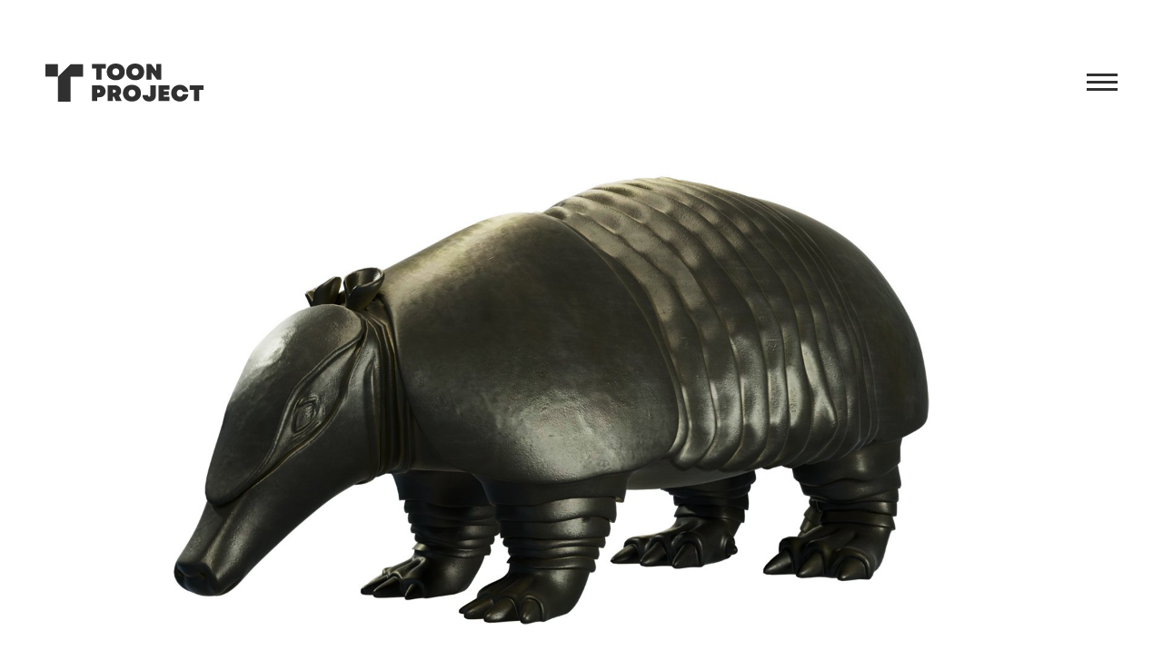

--- FILE ---
content_type: text/html; charset=utf-8
request_url: https://toonproject.com/67-3d-modeling-of-armadillo.html
body_size: 4750
content:
<!DOCTYPE html>
<html lang="en" class="en">
    <head>
        <meta charset="utf-8">
<title>3D modeling of armadillo » 3D Modeling and Visualization » (67) | toonproject.com</title>
<meta name="description" content="3D modeling of armadillo. Order Interior Design, Visualization, and 3D Modeling Services in Armenia | toonproject.com. (67)">
<meta name="keywords" content="3D modeling of armadillo, Order, Interior, Design, 3D, Modeling, Visualization, Toon, Project">
<meta name="generator" content="Toon Project">
<meta property="og:site_name" content="Order Interior Design, Visualization, and 3D Modeling Services in Armenia | toonproject.com">
<meta property="og:type" content="article">
<meta property="og:title" content="3D modeling of armadillo » 3D Modeling and Visualization » (67) | toonproject.com">
<meta property="og:url" content="https://toonproject.com/67-3d-modeling-of-armadillo.html">
<meta property="og:image" content="https://toonproject.com/uploads/posts/2024-02/1707984779_4-1.jpg">
<meta property="og:description" content="3D modeling of armadillo. Order Interior Design, Visualization, and 3D Modeling Services in Armenia | toonproject.com. (67)">
<link rel="search" type="application/opensearchdescription+xml" href="https://toonproject.com/index.php?do=opensearch" title="Order Interior Design, Visualization, and 3D Modeling Services in Armenia | toonproject.com">
<link rel="canonical" href="https://toonproject.com/67-3d-modeling-of-armadillo.html">
<link rel="alternate" hreflang="x-default" href="https://toonproject.com/67-3d-modeling-of-armadillo.html">
<link rel="alternate" hreflang="en" href="https://toonproject.com/67-3d-modeling-of-armadillo.html">
<link rel="alternate" hreflang="hy" href="https://toonproject.com/hy/67-3d-modeling-of-armadillo.html">
<link rel="alternate" hreflang="ru" href="https://toonproject.com/ru/67-3d-modeling-of-armadillo.html">
<link rel="alternate" type="application/rss+xml" title="Order Interior Design, Visualization, and 3D Modeling Services in Armenia | toonproject.com" href="https://toonproject.com/rss.xml">
        <meta name="HandheldFriendly" content="true">
        <meta name="format-detection" content="telephone=no">
        <meta name="viewport" content="width=device-width, initial-scale=1.0">
        <meta name="apple-mobile-web-app-capable" content="yes">
        <meta name="apple-mobile-web-app-status-bar-style" content="default">

        <link rel="shortcut icon" href="/templates/toonproject/images/logo/toon-ico.svg?v=1">
        
        <link rel="apple-touch-icon" href="/templates/toonproject/images/touch-icon/touch-icon-iphone.png">
        <link rel="apple-touch-icon" sizes="76x76" href="/templates/toonproject/images/touch-icon/touch-icon-ipad.png">
        <link rel="apple-touch-icon" sizes="120x120" href="/templates/toonproject/images/touch-icon/touch-icon-iphone-retina.png">
        <link rel="apple-touch-icon" sizes="152x152" href="/templates/toonproject/images/touch-icon/touch-icon-ipad-retina.png">

        
        <link href="/templates/toonproject/css/engine.css?x=5" type="text/css" rel="stylesheet">
        <link href="/templates/toonproject/css/styles.css?x=33" type="text/css" rel="stylesheet">
        <link href="/templates/toonproject/css/owl.carousel.css" type="text/css" rel="stylesheet">
        <link href="/templates/toonproject/css/simple-lightbox.css?v=3" type="text/css" rel="stylesheet">
        
        
        
        
        
        
        
        
        

        
        <link href="/templates/toonproject/js/lightgallery/lightgallery-bundle.min.css?x=6" type="text/css" rel="stylesheet">
        <link href="/templates/toonproject/js/lightgallery/css/lg-fullscreen.css?x=4" type="text/css" rel="stylesheet">
        <link href="/templates/toonproject/js/lightgallery/css/lg-thumbnail.css?x=6" type="text/css" rel="stylesheet">
        <link href="/templates/toonproject/js/lightgallery/css/lg-transitions.css?x=4" type="text/css" rel="stylesheet">
        <link href="/templates/toonproject/js/lightgallery/css/lg-zoom.css?x=5" type="text/css" rel="stylesheet">
        <link href="/templates/toonproject/css/fullstory.css?x=6" type="text/css" rel="stylesheet">
        

        <link href="/templates/toonproject/css/media.css?x=36" type="text/css" rel="stylesheet">

        <!-- Global site tag (gtag.js) - Google Analytics -->
        <script async src="https://www.googletagmanager.com/gtag/js?id=G-VTJ398KTLZ"></script>
        <script>
            window.dataLayer = window.dataLayer || [];
            function gtag(){dataLayer.push(arguments);}
            gtag('js', new Date());
            gtag('config', 'G-VTJ398KTLZ');
        </script>
    </head>
    <body>
        <div id="page-showfull" class="page">
            <header id="header" class="header header-absolute  not-main">
    <div class="header-in midside">
        <a class="logo" href="/">
            
            
                <img src="/templates/toonproject/images/logo/toon-logo-black.svg" alt="Toon Project">
            
        </a>
        <div id="burger" class="burger">
            <span class="burger-line line-1"></span>
            <span class="burger-line line-2"></span>
            <span class="burger-line line-3"></span>
        </div>
    </div>
</header>
<div id="menu">
    <div class="menu-top">
        <div id="menu-close" class="close-btn">
            <span class="line line-1"></span>
            <span class="line line-2"></span>
        </div>
    </div>
    <div class="menu-middle">
        <div class="menu-items">
            <a class="menu-item" href="/">
                Home
                
                
            </a>
            <a class="menu-item" href="/portfolio/">
                Portfolio
                
                
            </a>
            <a class="menu-item" href="/about-us/">
                Who We Are
                
                
            </a>
            <a class="menu-item" href="/calculator/">
                Calculator
                
                
            </a>
            <a class="menu-item" href="/contact-us/">
                Contact Us
                
                
            </a>
            
        </div>
    </div>
    <div class="menu-bottom">
        <div class="menu-langs">
            <a data-lang class="active" onclick="return false;" href="/67-3d-modeling-of-armadillo.html">English</a>
            <a data-lang  href="/ru/67-3d-modeling-of-armadillo.html">Русский</a>
            <a data-lang  href="/hy/67-3d-modeling-of-armadillo.html">Հայերեն</a>
        </div>
    </div>
</div>
            <main id="page-content" class="main-content">
                

                
                    
                    <article id="fullstory" class="fullstory">
    <div class="cover-photo" style="background-image: url(https://toonproject.com/uploads/posts/2024-02/1707984779_4-1.jpg);"></div>
    <section class="project-content midside">
        <div class="project-info">
            
            
            <span class="param title">
                <h1 class="project-title">3D modeling of armadillo</h1>
            </span>
            
            
            
            
        </div>
        <div class="project-images">
            <div class="fullstory-images"><div class="gallery gallery_1"><a data-src="/uploads/posts/2024-02/1707984809_4-1.jpg" href="https://toonproject.com/uploads/posts/2024-02/1707984809_4-1.jpg" target="_blank"><img src="/uploads/posts/2024-02/1707984809_4-1.jpg" alt=""></a><a data-src="/uploads/posts/2024-02/1707984852_4-2.jpg" href="https://toonproject.com/uploads/posts/2024-02/1707984852_4-2.jpg" target="_blank"><img src="/uploads/posts/2024-02/1707984852_4-2.jpg" alt=""></a></div></div>
        </div>
    </section>
    <section id="other" class="midside">
        <h2 class="other-title">
            You may also like
            
            
        </h2>
        <div class="projects">
            <article class="shortstory short-type-2">
	<a href="https://toonproject.com/124-scandinavian-apartment.html" class="short-in">
		<div class="short-photo">
			
			
			
			<img src="/uploads/posts/2025-12/1767008401_2.jpg" alt="SCANDINAVIAN APARTMENT">
			
		</div>
		<div class="short-info">
			<h3 class="short-title">SCANDINAVIAN APARTMENT</h3>
			<span class="arrow">
				<svg xmlns="http://www.w3.org/2000/svg" width="73" height="9" viewBox="0 0 73 9"><path d="M72.3536 4.85356C72.5488 4.6583 72.5488 4.34172 72.3536 4.14645L69.1716 0.964472C68.9763 0.76921 68.6597 0.76921 68.4645 0.964472C68.2692 1.15973 68.2692 1.47632 68.4645 1.67158L71.2929 4.50001L68.4645 7.32843C68.2692 7.5237 68.2692 7.84028 68.4645 8.03554C68.6597 8.2308 68.9763 8.2308 69.1716 8.03554L72.3536 4.85356ZM-4.37114e-08 5L72 5.00001L72 4.00001L4.37114e-08 4L-4.37114e-08 5Z"/></svg>
			</span>
		</div>
	</a>
</article><article class="shortstory short-type-2">
	<a href="https://toonproject.com/123-house-in-neoclassical-style.html" class="short-in">
		<div class="short-photo">
			
			
			
			<img src="/uploads/posts/2025-12/1766756695_1766756724.jpg" alt="HOUSE IN NEOCLASSICAL STYLE">
			
		</div>
		<div class="short-info">
			<h3 class="short-title">HOUSE IN NEOCLASSICAL STYLE</h3>
			<span class="arrow">
				<svg xmlns="http://www.w3.org/2000/svg" width="73" height="9" viewBox="0 0 73 9"><path d="M72.3536 4.85356C72.5488 4.6583 72.5488 4.34172 72.3536 4.14645L69.1716 0.964472C68.9763 0.76921 68.6597 0.76921 68.4645 0.964472C68.2692 1.15973 68.2692 1.47632 68.4645 1.67158L71.2929 4.50001L68.4645 7.32843C68.2692 7.5237 68.2692 7.84028 68.4645 8.03554C68.6597 8.2308 68.9763 8.2308 69.1716 8.03554L72.3536 4.85356ZM-4.37114e-08 5L72 5.00001L72 4.00001L4.37114e-08 4L-4.37114e-08 5Z"/></svg>
			</span>
		</div>
	</a>
</article><article class="shortstory short-type-2">
	<a href="https://toonproject.com/122-modern-apartment.html" class="short-in">
		<div class="short-photo">
			
			
			
			<img src="/uploads/posts/2025-11/1764050833_1764050874.jpg" alt="Modern apartment">
			
		</div>
		<div class="short-info">
			<h3 class="short-title">Modern apartment</h3>
			<span class="arrow">
				<svg xmlns="http://www.w3.org/2000/svg" width="73" height="9" viewBox="0 0 73 9"><path d="M72.3536 4.85356C72.5488 4.6583 72.5488 4.34172 72.3536 4.14645L69.1716 0.964472C68.9763 0.76921 68.6597 0.76921 68.4645 0.964472C68.2692 1.15973 68.2692 1.47632 68.4645 1.67158L71.2929 4.50001L68.4645 7.32843C68.2692 7.5237 68.2692 7.84028 68.4645 8.03554C68.6597 8.2308 68.9763 8.2308 69.1716 8.03554L72.3536 4.85356ZM-4.37114e-08 5L72 5.00001L72 4.00001L4.37114e-08 4L-4.37114e-08 5Z"/></svg>
			</span>
		</div>
	</a>
</article>
        </div>
    </section>
</article>



<script>
    document.onready = function () {
        $('.sl-overlay').on('click', function () {
            gallery.trigger('close.simplelightbox');
        });

        lightGallery(document.querySelector('.gallery_1'), {
            download: false,
            hash: false,
            animateThumb: true,
            thumbnail: true,
            plugins: [lgThumbnail, lgZoom, lgFullscreen],
        });
    }
</script>
                
                
                
                
            </main>
        </div>
        <footer id="footer" class="footer">
    <div class="footer-in midside">
        <div class="foot-left">
            <a class="foot-logo" href="/">
                <img src="/templates/toonproject/images/logo/toon-logo-white.svg" alt="Toon Project">
            </a>
            <p class="foot-text">
                
                    Designing with Toon <br>
                    Project is fast.
                
                
                
            </p>
            <div class="foot-social">
                <a href="https://www.behance.net/toon_project" class="social-link behance" target="_blank">
                    <img src="/templates/toonproject/images/icons/footer/behance.svg?x=1" class="social_icon" alt="Behance">
                </a>
                <a href="https://www.instagram.com/toon.project/" class="social-link instagram" target="_blank">
                    <img src="/templates/toonproject/images/icons/footer/instagram.svg?x=1" class="social_icon" alt="Instagram">
                </a>
                <a href="https://www.facebook.com/toonproject/" class="social-link facebook" target="_blank">
                    <img src="/templates/toonproject/images/icons/footer/facebook.svg?x=1" class="social_icon" alt="Facebook">
                </a>
                <a href="https://am.linkedin.com/company/toon-project" class="social-link linkedin" target="_blank">
                    <img src="/templates/toonproject/images/icons/footer/linkedin.svg?x=1" class="social_icon" alt="Linkedin">
                </a>
            </div>
        </div>
        <div class="foot-right">
            <div class="column">
                <h4>
                    Feedback
                    
                    
                </h4>
                <div class="column-block">
                    <a class="icon_links footer_link" href="/?do=feedback">
                        <img src="/templates/toonproject/images/icons/footer/contact-big.svg?v=2" alt="Contact Us"> 
                        Contact Us
                        
                        
                    </a>
                    <a class="icon_links footer_link" href="tel:+37433111700">
                        <img src="/templates/toonproject/images/icons/footer/phone.svg?v=2" alt="Location"> 
                        +(374)33111700
                    </a>
                    <a class="icon_links footer_link" href="mailto:info@toonproject.com">
                        <img src="/templates/toonproject/images/icons/footer/letter.svg?v=2" alt="Location"> 
                        info@toonproject.com
                    </a>
                    <a class="icon_links" href="https://www.google.com/maps/place/29+Rostom+St,+Yerevan+0018,+%D0%90%D1%80%D0%BC%D0%B5%D0%BD%D0%B8%D1%8F/@40.1642194,44.5173979,17z/data=!3m1!4b1!4m5!3m4!1s0x406abc66ad4f57b1:0x83c2410c62eeaef6!8m2!3d40.1642153!4d44.5195866" target="_blank" rel="nofollow noopener">
                        <img src="/templates/toonproject/images/icons/footer/location.svg?v=2" alt="Location"> 
                        Rostom St. 29, Yerevan, Armenia
                    </a>
                </div>
            </div>
            <div class="column">
                <h4>
                    Company
                    
                    
                </h4>
                <div class="column-block">
                    <a href="/portfolio/">
                        Portfolio
                        
                        
                    </a>
                    <a href="/about-us/">
                        Who are we
                        
                        
                    </a>
                    <a href="/calculator">
                        Calculator
                        
                        
                    </a>
                    <a href="/legal/privacy-policy/">
                        Privacy Policy
                        
                        
                    </a>
                    <a href="/legal/terms-and-conditions/">
                        Terms & Conditions
                        
                        
                    </a>
                </div>
            </div>
        </div>
    </div>
    <div class="foot-langs midside">
        <a id="en-footer" class="active" onclick="return false;" href="/67-3d-modeling-of-armadillo.html">English</a>
        <a id="ru-footer"  href="/ru/67-3d-modeling-of-armadillo.html">Русский</a>
        <a id="hy-footer"  href="/hy/67-3d-modeling-of-armadillo.html">Հայերեն</a>
    </div>
    <div class="foot-bottom">
        <p class="copyright">
            Copyright © 2023 toonproject.com
        </p>
    </div>
</footer>

        
<script src="/engine/classes/js/jquery.js?v=28f21"></script>
<script src="/engine/classes/js/jqueryui.js?v=28f21" defer></script>
<script src="/engine/classes/js/dle_js.js?v=28f21" defer></script>
        <script>
<!--
var dle_root       = '/';
var dle_admin      = '';
var dle_login_hash = '6add95f52bf9901b09f04b7878011dd35cb9251d';
var dle_group      = 5;
var dle_skin       = 'toonproject';
var dle_wysiwyg    = '0';
var quick_wysiwyg  = '0';
var dle_min_search = '4';
var dle_act_lang   = ["Yes", "No", "Enter", "Cancel", "Save", "Delete", "Loading. Please, wait..."];
var menu_short     = 'Quick edit';
var menu_full      = 'Full edit';
var menu_profile   = 'View profile';
var menu_send      = 'Send message';
var menu_uedit     = 'Admin Center';
var dle_info       = 'Information';
var dle_confirm    = 'Confirm';
var dle_prompt     = 'Enter the information';
var dle_req_field  = 'Please fill in all the required fields';
var dle_del_agree  = 'Are you sure you want to delete it? This action cannot be undone';
var dle_spam_agree = 'Are you sure you want to mark the user as a spammer? This will remove all his comments';
var dle_c_title    = 'Send a complaint';
var dle_complaint  = 'Enter the text of your complaint to the Administration:';
var dle_mail       = 'Your e-mail:';
var dle_big_text   = 'Highlighted section of text is too large.';
var dle_orfo_title = 'Enter a comment to the detected error on the page for Administration ';
var dle_p_send     = 'Send';
var dle_p_send_ok  = 'Notification has been sent successfully ';
var dle_save_ok    = 'Changes are saved successfully. Refresh the page?';
var dle_reply_title= 'Reply to the comment';
var dle_tree_comm  = '0';
var dle_del_news   = 'Delete article';
var dle_sub_agree  = 'Do you really want to subscribe to this article’s comments?';
var dle_captcha_type  = '1';
var DLEPlayerLang     = {prev: 'Previous',next: 'Next',play: 'Play',pause: 'Pause',mute: 'Mute', unmute: 'Unmute', settings: 'Settings', enterFullscreen: 'Enable full screen mode', exitFullscreen: 'Disable full screen mode', speed: 'Speed', normal: 'Normal', quality: 'Quality', pip: 'PiP mode'};
var allow_dle_delete_news   = false;
var dle_search_delay   = false;
var dle_search_value   = '';
jQuery(function($){
FastSearch();
});
//-->
</script>
        <script src="/templates/toonproject/js/default.js?v=4"></script>
        <script src="/templates/toonproject/js/owl.carousel.min.js?v=3"></script>
        
            <script src="/templates/toonproject/js/lightgallery/lightgallery.min.js"></script>
            <script src="/templates/toonproject/js/lightgallery/plugins/lg-fullscreen.min.js"></script>
            <script src="/templates/toonproject/js/lightgallery/plugins/lg-thumbnail.min.js"></script>
            <script src="/templates/toonproject/js/lightgallery/plugins/lg-zoom.min.js"></script>
        
        
        <!-- Yandex.Metrika counter --> 
        <script> (function(m,e,t,r,i,k,a){m[i]=m[i]||function(){(m[i].a=m[i].a||[]).push(arguments)}; m[i].l=1*new Date();k=e.createElement(t),a=e.getElementsByTagName(t)[0],k.async=1,k.src=r,a.parentNode.insertBefore(k,a)}) (window, document, "script", "https://mc.yandex.ru/metrika/tag.js", "ym"); ym(65563480, "init", { clickmap:true, trackLinks:true, accurateTrackBounce:true }); </script> <noscript><div><img src="https://mc.yandex.ru/watch/65563480" style="position:absolute; left:-9999px;" alt="" /></div></noscript>
        <!-- /Yandex.Metrika counter -->
    </body>

</html>

--- FILE ---
content_type: text/css
request_url: https://toonproject.com/templates/toonproject/css/styles.css?x=33
body_size: 4335
content:
/* Сброс */
@import url('https://fonts.googleapis.com/css2?family=Inter:wght@100;200;300;400;500;600;700;800;900&family=Jost:ital,wght@0,100;0,200;0,300;0,400;0,500;0,600;0,700;0,800;0,900;1,100;1,200;1,300;1,400;1,500;1,600;1,700;1,800;1,900&display=swap');

:root {
    --primary-blue: #0864B9;
    --primary-darker: #001F47;
    --white: #fff;
    --bgcolor: #fff;
    --text-hover-gray: #ccc;
    --bgcolor-darker: #303030;
    --bg-footer: #303030;
    --text-black: #303030;
    --dark-hover: #1a1a1a;
    --red: #ff2d2d;
    --error-color: #ff2d2d;

    --gradient-top: linear-gradient(0deg, rgba(97, 92, 92, 0.00) 10.42%, #1A1919 84.37%);
    --gradient-bottom: linear-gradient(180deg, rgba(97, 92, 92, 0.00) 10.42%, #1A1919 84.37%);
    --gradient-left: linear-gradient(270deg, rgba(97, 92, 92, 0.00) 12.45%, rgba(64, 61, 61, 0.46) 35.83%, #1A1919 69.11%);

    --focus: 0px 0px 0 2px rgb(48 48 48);

    --container: 1720px;

    --smooth: .2s ease;
}

* {
    box-sizing: border-box;
    margin: 0;
    padding: 0;
}

html, body, div, span, applet, object, iframe, h1, h2, h3, h4, h5, h6, p, blockquote, pre, a, abbr, acronym, address, big, cite, code, del, dfn, em, img, ins, kbd, q, s, samp, small, strike, strong, sub, sup, tt, var, b, u, i, center, dl, dt, dd, ol, ul, li, fieldset, form, label, legend, table, caption, tbody, tfoot, thead, tr, th, td,article, aside, canvas, details, embed, figure, figcaption, footer, header, hgroup, menu, nav, output, ruby, section, summary, time, mark, audio, video { margin: 0; padding: 0; font-size: 100%; font: inherit; vertical-align: baseline } article, aside, details, figcaption, figure, footer, header, hgroup, menu, nav, section { display: block } ol, ul { list-style: none } blockquote, q { quotes: none } blockquote:before, blockquote:after, q:before, q:after { content: ''; content: none } table { border-collapse: collapse; border-spacing: 0 }

html { height: 100%; min-height: 100%; }
body { min-height: 100%; }
html, html a { -webkit-font-smoothing: antialiased; }

/* Настройка основной типографии */
body, select, input, textarea, button {
    font: normal 16px/1.5 'Inter', Arial, Helvetica, sans-serif;
    color: var(--text-black);
    outline: none;
}
.hy body, .hy select, .hy input, .hy textarea, .hy button {
    font-family: 'Mardoto', Arial, Helvetica, sans-serif;
    letter-spacing: 0.35px;
}

.hy body, .hy span, .hy button, .hy label, .hy a,
.hy h1, .hy h2, .hy h3, .hy h4, .hy h5 {
    text-transform: initial !important;
    letter-spacing: 0.5px;
}

a { 
    outline: none;
    color: #3394e6;
    text-decoration: none;
}
a:hover { text-decoration: underline; }

a img { border: 0 none; }
a > img { vertical-align: bottom; }

img { display: block; max-width: 100%; }

/* Заголовки H1-6 */
h1, h2, h3, h4, h5 {
    margin: 0 0 20px 0;
    letter-spacing: .25px;
    line-height: normal;
    font-family: 'Inter', Arial, Helvetica, sans-serif;
    font-weight: 600;
    text-rendering: optimizeLegibility;
}
.hy h1, .hy h2, .hy h3, .hy h4, .hy h5 {
    font-family: 'Mardoto', Arial, Helvetica, sans-serif;
}

h1, .h1 { font-size: 40px; }
h2, .h2 { font-size: 32px; }
h3, .h3 { font-size: 24px; }
h4, .h4 { font-size: 18px; }
h5, .h5 { font-size: 16px; }

/* Частые стили */
.center { text-align: center; }

.grey { color: #919191; }
.grey a { color: inherit; }
.grey a:hover { color: var(--text-black); }
.blue { color: #3394e6; }
.orange { color: #e85319; }

/* Настройка других элементов */
ul { padding-left: 40px; list-style: disc outside; margin-top: 1em; margin-bottom: 1em;}
ol { padding-left: 40px; list-style: decimal outside; margin-top: 1em; margin-bottom: 1em;}
ul.reset {
    list-style: none;
    margin: 0;
    padding: 0;
}

strong, b { font-weight: 600 }
small, .small { font-size: .9em; }

/** TEMPLATE **/
body {
    display: flex;
    flex-direction: column;
    align-items: stretch;
    background: var(--bgcolor);
    min-width: 320px;
}
.menu_open body {
    overflow: hidden;
}
.midside {
    position: relative;
    max-width: var(--container);
    margin: 0 auto;
    padding: 0 20px;
}
.page {
    flex: 1 0 auto;
}
.page_footer {
    flex-shrink: 0;
}
.err_wrap {
    padding: 0 10px;
}
.berrors {
    max-width: var(--container);
    width: 100%;
    height: 1%;
    margin: 25px auto 70px auto;
    padding: 20px 25px;
    background: #ffe6dd;
    border: 1px solid #f0c4b5;
    color: #553c33;
    border-radius: 2px;
    box-sizing: border-box;
}
.error {
    outline: 2px solid var(--error-color);
    outline-offset: 2px;
}
.wide {
    width: 100%;
}
.reverse {
    flex-direction: row-reverse !important;
}
h1, h2, h3, h4, h5, h6 {
    color: var(--text-black);
}

/* Buttons */
.big-btn {
    display: inline-block;
    border: 2px solid #0864b9;
    background: transparent;
    border-radius: 50px;
    padding: 10px 30px;
    min-width: 300px;
    text-align: center;
    color: #0864b9;
    font-size: 20px;
    text-decoration: none;
    cursor: pointer;
    outline: none;
    transition: all .2s ease-in-out;
}

.toon-btn {
    display: flex;
    align-items: center;
    justify-content: center;
    color: var(--white);
    padding: 4px 12px;
    text-align: center;
    font-size: 18px;
    letter-spacing: 0.8px;
    background: var(--bgcolor-darker);
    border-radius: 4px;
    cursor: pointer;
    outline: none;
    border: none;
    transition: var(--smooth);
}
.toon-btn:hover {
    background: var(--dark-hover);
}
.toon-btn.size-l {
    height: 50px;
    font-size: 20px;
    padding: 8px;
}
.toon-btn.size-m {
    height: 44px;
    font-size: 14px;
    padding: 8px;
}
.toon-btn.size-m.long {
    max-width: 160px;
    width: 100%;
}
.toon-btn.size-l.long {
    max-width: 310px;
    width: 100%;
}
.toon-btn.size-l.bold {
    font-weight: 600;
}

.square-btn {
    --btn-size: 72px;
    --border-color: var(--white);
    display: flex;
    align-items: center;
    justify-content: center;
    width: var(--btn-size);
    height: var(--btn-size);
    border: 1px solid var(--border-color);
    border-radius: 4px;
    cursor: pointer;
}
.cta-button {
    display: flex;
    align-items: center;
    color: var(--white);
    text-decoration: none;
}
.cta-button:hover {
    text-decoration: none;
}
.cta-button > .cta-text {
    display: block;
    margin-right: 40px;
    font-size: 18px;
    text-transform: uppercase;
}
.cta-button.black {
    color: var(--text-black);
}
.square-btn.size-m {
    --btn-size: 48px;
}
.square-btn.size-s {
    --btn-size: 32px;
}
.square-btn.border-black {
    --border-color: var(--bgcolor-darker);
}
.square-btn > svg {
    width: 50%;
    height: 50%;
}
.square-btn.size-s > svg {
    height: 13px;
}

/* Header */
#header {
    position: relative;
    width: 100%;
    padding-top: 70px;
    background: transparent;
    transition: var(--smooth);
    z-index: 100;
}
#header.not-main {
    margin-bottom: 90px;
}
#header.header-absolute {
    position: absolute;
    top: 0;
}
#header > .header-in {
    display: flex;
    justify-content: space-between;
    align-items: center;
}
#header > .header-in > .logo {
    display: block;
}
#header > .header-in > .logo > img {
    width: 174px;
    height: 42px;
}
#header > .header-in > .burger {
    position: relative;
    display: block;
    width: 34px;
    height: 21px;
    cursor: pointer;
}
#header > .header-in > .burger > .burger-line {
    position: absolute;
    width: 34px;
    height: 3px;
    background-color: var(--bgcolor-darker);
}
#header.header-white > .header-in > .burger > .burger-line {
    background-color: var(--white);
}
#header > .header-in > .burger > .burger-line.line-1 {
    margin-top: 0;
}
#header > .header-in > .burger > .burger-line.line-2 {
    margin-top: 8px;
}
#header > .header-in > .burger > .burger-line.line-3 {
    margin-top: 16px;
}
#menu {
    position: fixed;
    top: 0;
    right: -920px;
    max-width: 100%;
    display: flex;
    flex-direction: column;
    width: 900px;
    height: 100%;
    padding: 70px 107px 35px 70px;
    background: var(--bgcolor-darker);
    box-shadow: 0 0 10px 0 rgba(0, 0, 0, .5);
    transition: .3s cubic-bezier(.7,0,.2,1);
    z-index: 102;
    overflow-y: auto;
}
html.menu-active #menu {
    right: 0;
}
#menu .menu-top {
    display: flex;
    justify-content: flex-end;
    margin-bottom: 70px;
}
#menu .menu-top > .close-btn {
    position: relative;
    display: block;
    --btn-size: 34px;
    width: var(--btn-size);
    height: var(--btn-size);
    cursor: pointer;
}
#menu .menu-top > .close-btn .line {
    position: absolute;
    width: 34px;
    height: 3px;
    margin-top: 18px;
    background-color: var(--white);
}
#menu .menu-top > .close-btn .line.line-1 {
    transform: rotate(45deg);
}
#menu .menu-top > .close-btn .line.line-2 {
    transform: rotate(-45deg);
}
#menu .menu-middle {
    flex-grow: 1;
}
#menu .menu-middle .menu-items {
}
#menu .menu-middle .menu-items .menu-item {
    display: block;
    margin-bottom: 50px;
    color: var(--white);
    font-size: clamp(24px, 28px, 36px);
    text-decoration: none;
    transition: var(--smooth);
}
#menu .menu-middle .menu-items .menu-item:hover {
    color: #ccc;
}
#menu .menu-middle .menu-items .menu-item:last-child {
    margin-bottom: 0;
}
#menu .menu-bottom {
    margin-top: 20px;
}
#menu .menu-bottom .menu-langs {
    display: flex;
    gap: 10px;
}
#menu .menu-bottom [data-lang] {
    display: block;
    color: var(--white);
    font-size: 18px;
    transition: var(--smooth);
}
#menu .menu-bottom [data-lang]:is(:hover, .active) {
    color: #bbb;
    text-decoration: none;
}

/* Footer */
#footer {
    padding-top: 60px;
    padding-bottom: 20px;
    background: var(--bg-footer);
}
#footer .footer-in {
    display: flex;
    align-items: flex-start;
    color: var(--white);
    margin-bottom: 15px;
}
#footer .foot-left {
    flex-basis: 30%;
}
#footer .foot-logo {
    display: inline-block;
    margin-bottom: 40px;
}
#footer .foot-logo > img {
    width: 173px;
    height: 42px;
}
#footer .foot-text {
    display: block;
    margin-bottom: 40px;
    font-size: 18px;
}
#footer .foot-social {
    display: flex;
    align-items: center;
    gap: 30px;
}
#footer .foot-social > .social-link {

}
#footer .foot-social > .social-link > img {
    display: block;
    width: 32px;
    height: 25px;
    opacity: 1;
    transition: var(--smooth);
}
#footer .foot-social > .social-link:hover > img {
    opacity: .7;
}
#footer .foot-right {
    display: grid;
    grid-template-columns: repeat(2, 1fr);
    /* grid-gap: 40px; */
    flex-grow: 1;
}
#footer .foot-right .column {

}
#footer .foot-right .column > h4 {
    margin-bottom: 24px;
    color: var(--white);
    font-size: 20px;
    font-weight: 500;
}
#footer .foot-right .column > .column-block {

}
#footer .foot-right .column a {
    display: flex;
    align-items: center;
    gap: 15px;
    margin-bottom: 16px;
    color: var(--white);
}
#footer .foot-right .column a:last-child {
    margin-bottom: 0;
}
#footer .foot-right .column a > img {
    --icon-size: 14px;
    width: var(--icon-size);
    height: var(--icon-size);
}
#footer .foot-langs {
    width: 100%;
    text-align: right;
    margin-bottom: 25px;
}
#footer .foot-langs > a {
    display: inline-block;
    margin-left: 10px;
    color: var(--white);
    transition: var(--smooth);
}
#footer .foot-langs > a:first-child {
    margin-left: 0;
}
#footer .foot-langs > a:is(:hover, .active) {
    color: #bbb;
    text-decoration: none;
}
#footer .foot-bottom {
    color: var(--white);
}
#footer .foot-bottom .copyright {
    text-align: center;
}

/* Sections */
.section-mg {
    margin-bottom: 200px;
}

/* Shortstory */
.shortstory {
    
}
.shortstory > .short-in {
    position: relative;
    display: block;
    text-decoration: none;
}
.shortstory > .short-in:hover {

}
.shortstory > .short-in > .short-photo {
    display: block;
    position: relative;
    overflow: hidden;
    padding-top: 69.6%;
}
.shortstory.short-type-1 > .short-in > .short-photo {
    padding-top: 126.6%;
}
.shortstory > .short-in > .short-photo > img {
    display: block;
    position: absolute;
    max-width: 100%;
    max-height: 100%;
    top: 50%;
    left: 50%;
    transform: translate(-50%, -50%);
    width: 100%;
    height: 100%;
    object-fit: cover;
}
.shortstory > .short-in > .short-info {
    position: absolute;
    bottom: 0;
    left: 0;
    display: flex;
    justify-content: space-between;
    align-items: flex-end;
    width: 100%;
    height: 55%;
    padding: 30px;
    opacity: 0;
    visibility: hidden;
    transition: var(--smooth);
}
.shortstory > .short-in:hover .short-info {
    opacity: 1;
    visibility: visible;
}
.shortstory > .short-in > .short-info::before {
    content: '';
    position: absolute;
    bottom: 0;
    left: 0;
    width: 100%;
    height: 100%;
    background: var(--gradient-bottom);
    z-index: 1;
}
.shortstory > .short-in > .short-info > .short-title {
    position: relative;
    max-width: 150px;
    margin-bottom: 0;
    color: var(--white);
    font-size: 14px;
    font-weight: 400;
    text-transform: uppercase;
    z-index: 2;
    text-overflow: ellipsis;
    white-space: nowrap;
    overflow: hidden;
}
#portfolio .shortstory.short-type-1 > .short-in > .short-info > .short-title {
    max-width: 350px;
}
.shortstory.short-type-2 > .short-in > .short-info > .short-title {
    max-width: 300px;
    font-size: 18px;
}
.shortstory > .short-in > .short-info > .arrow {
    position: relative;
    fill: var(--white);
    z-index: 2;
}
.shortstory > .short-in > .short-info > .arrow > svg {

}


/* Navigation */
#navigation {
    display: flex;
    justify-content: center;
    align-items: center;
    margin: 40px 0;
}
#navigation a,
#navigation span {
    display: flex;
    align-items: center;
    justify-content: center;
    height: 40px;
    min-width: 40px;
    font-size: 1rem;
    line-height: 1rem;
    color: #666;
    padding: 4px;
    border: 1px solid #ccc;
    border-radius: 4px;
    transition: all .1s ease-in-out;
}
#navigation a:hover {
    text-decoration: none;
    color: var(--bgcolor-darker);
    background-color: #eee;
}
#navigation .arrow {

}
#navigation .arrow.page_prev {
    margin-right: 4px;
}
#navigation .arrow.page_prev > a,
#navigation .arrow.page_prev > span {
    display: block;
    background: url(../images/icons/global/arrow-left.svg) center center no-repeat;
    background-size: 24px;
}
#navigation .arrow.page_next {
    margin-left: 4px;
}
#navigation .arrow.page_next > a,
#navigation .arrow.page_next > span {
    display: block;
    background: url(../images/icons/global/arrow-right.svg) center center no-repeat;
    background-size: 24px;
}
#navigation .arrow.page_prev > span,
#navigation .arrow.page_next > span {
    opacity: .6;
}
#navigation .pages {
    display: flex;
}
#navigation .pages > a,
#navigation .pages > span {
    margin: 0 4px;
}
#navigation .pages > span:not(.nav_ext) {
    border-color: var(--bgcolor-darker);
    color: var(--text-black);
}
#navigation .pages > span.nav_ext {
    border: none;
    font-weight: 600;
    margin: 0;
    align-items: self-end;
    letter-spacing: 1px;
}

/** UI Dialog **/
.ui-dialog {
    max-width: 90% !important;
    background-color: var(--white);
    position: fixed;
    top: 50%;
    left: 50%;
    transform: translate(-50%, -50%);
}
.ui-dialog-titlebar {
    text-align: center;
}
.ui-dialog-title {
    float: none;
    font-weight: 600;
    font-size: 20px;
}
.ui-dialog-titlebar-close .ui-icon {
    display: block;
    margin: 6px auto 0 auto;
    width: 20px;
    height: 20px;
    background-image: url('../images/icons/modal/x.svg');
    -webkit-background-size: 20px auto;
    background-size: 20px auto;
    opacity: 1;
    transition: opacity .2s ease-in-out;
}
.ui-dialog-content {
    margin: 0 auto;
    max-width: 460px;
}
.ui-dialog label {
    display: block;
    margin-bottom: 8px;
}
/** UI Dialog **/

fieldset {
    border: 1px solid rgba(0,0,0,0.1);
    padding: 20px;
    margin-bottom: 25px;
}
fieldset legend {
    padding: 0 10px;
    font-size: 14px;
    font-weight: 600;
}

/** Order sent form **/

.form_sent_success .form_result {
    text-align: center;
    font-size: 16px;
}
.form_sent_success .ui-dialog-title {
    font-size: 30px;
}

/** Order sent form **/

/** Hidden Form **/

.hidden_forms li {
    margin-bottom: 20px;
}
.hidden_forms li:last-child {
    margin-bottom: 0;
    text-align: right;
}

/** Hidden Form **/

/** LEGAL **/
.legal {
    margin-top: 50px;
}
.legal h1,
.legal h2,
.legal p,
.legal ul {
    margin-bottom: 20px;
}
/** LEGAL **/

/** LOGIN **/
.login {
    display: flex;
    align-items: center;
    justify-content: center;
    height: 50vh;
}
/** LOGIN **/

--- FILE ---
content_type: text/css
request_url: https://toonproject.com/templates/toonproject/js/lightgallery/lightgallery-bundle.min.css?x=6
body_size: 5668
content:
@font-face{
    font-family:lg;
    src:url(./fonts/lg.woff2?io9a6k) format("woff2"),url(./fonts/lg.ttf?io9a6k) format("truetype"),url(./fonts/lg.woff?io9a6k) format("woff"),url(./fonts/lg.svg?io9a6k#lg) format("svg");
    font-weight:400;
    font-style:normal;
    font-display:block
}
.lg-icon{
    font-family:lg!important;
    speak:never;
    font-style:normal;
    font-weight:400;
    font-variant:normal;
    text-transform:none;
    line-height:1;
    -webkit-font-smoothing:antialiased;
    -moz-osx-font-smoothing:grayscale
}
.lg-container{
    font-family:system-ui,-apple-system,"Segoe UI",Roboto,"Helvetica Neue",Arial,"Noto Sans","Liberation Sans",sans-serif,"Apple Color Emoji","Segoe UI Emoji","Segoe UI Symbol","Noto Color Emoji"
}
.lg-next,.lg-prev{
    background-color:rgba(0,0,0,.45);
    border-radius:2px;
    color:#999;
    cursor:pointer;
    display:block;
    font-size:22px;
    margin-top:-10px;
    padding:8px 10px 9px;
    position:absolute;
    top:50%;
    z-index:1084;
    outline:0;
    border:none
}
.lg-next.disabled,.lg-prev.disabled{
    opacity:0!important;
    cursor:default
}
.lg-next:hover:not(.disabled),.lg-prev:hover:not(.disabled){
    color:#fff
}
.lg-single-item .lg-next,.lg-single-item .lg-prev{
    display:none
}
.lg-next{
    right:20px
}
.lg-next:before{
    content:"\e095"
}
.lg-prev{
    left:20px
}
.lg-prev:after{
    content:"\e094"
}
@-webkit-keyframes lg-right-end{
    0%{
        left:0
    }
    50%{
        left:-30px
    }
    100%{
        left:0
    }
}
@-moz-keyframes lg-right-end{
    0%{
        left:0
    }
    50%{
        left:-30px
    }
    100%{
        left:0
    }
}
@-ms-keyframes lg-right-end{
    0%{
        left:0
    }
    50%{
        left:-30px
    }
    100%{
        left:0
    }
}
@keyframes lg-right-end{
    0%{
        left:0
    }
    50%{
        left:-30px
    }
    100%{
        left:0
    }
}
@-webkit-keyframes lg-left-end{
    0%{
        left:0
    }
    50%{
        left:30px
    }
    100%{
        left:0
    }
}
@-moz-keyframes lg-left-end{
    0%{
        left:0
    }
    50%{
        left:30px
    }
    100%{
        left:0
    }
}
@-ms-keyframes lg-left-end{
    0%{
        left:0
    }
    50%{
        left:30px
    }
    100%{
        left:0
    }
}
@keyframes lg-left-end{
    0%{
        left:0
    }
    50%{
        left:30px
    }
    100%{
        left:0
    }
}
.lg-outer.lg-right-end .lg-object{
    -webkit-animation:lg-right-end .3s;
    -o-animation:lg-right-end .3s;
    animation:lg-right-end .3s;
    position:relative
}
.lg-outer.lg-left-end .lg-object{
    -webkit-animation:lg-left-end .3s;
    -o-animation:lg-left-end .3s;
    animation:lg-left-end .3s;
    position:relative
}
.lg-toolbar{
    z-index:1082;
    left:0;
    position:absolute;
    top:0;
    width:100%
}
.lg-media-overlap .lg-toolbar{
    background-image:linear-gradient(0deg,rgba(0,0,0,0),rgba(0,0,0,.4))
}
.lg-toolbar .lg-icon{
    color:#999;
    cursor:pointer;
    float:right;
    font-size:24px;
    height:47px;
    line-height:27px;
    padding:10px 0;
    text-align:center;
    width:50px;
    text-decoration:none!important;
    outline:medium none;
    will-change:color;
    -webkit-transition:color .2s linear;
    -o-transition:color .2s linear;
    transition:color .2s linear;
    background:0 0;
    border:none;
    box-shadow:none
}
.lg-toolbar .lg-icon.lg-icon-18{
    font-size:18px
}
.lg-toolbar .lg-icon:hover{
    color:#fff
}
.lg-toolbar .lg-close:after{
    content:"\e070"
}
.lg-toolbar .lg-maximize{
    font-size:22px
}
.lg-toolbar .lg-maximize:after{
    content:"\e90a"
}
.lg-toolbar .lg-download:after{
    content:"\e0f2"
}
.lg-sub-html{
    color:#eee;
    font-size:16px;
    padding:10px 40px;
    text-align:center;
    z-index:1080;
    opacity:0;
    -webkit-transition:opacity .2s ease-out 0s;
    -o-transition:opacity .2s ease-out 0s;
    transition:opacity .2s ease-out 0s
}
.lg-sub-html h4{
    margin:0;
    font-size:13px;
    font-weight:700
}
.lg-sub-html p{
    font-size:12px;
    margin:5px 0 0
}
.lg-sub-html a{
    color:inherit
}
.lg-sub-html a:hover{
    text-decoration:underline
}
.lg-media-overlap .lg-sub-html{
    background-image:linear-gradient(180deg,rgba(0,0,0,0),rgba(0,0,0,.6))
}
.lg-item .lg-sub-html{
    position:absolute;
    bottom:0;
    right:0;
    left:0
}
.lg-error-msg{
    font-size:14px;
    color:#999
}
.lg-counter{
    color:#999;
    display:inline-block;
    font-size:16px;
    padding-left:20px;
    padding-top:12px;
    height:47px;
    vertical-align:middle
}
.lg-closing .lg-next,.lg-closing .lg-prev,.lg-closing .lg-sub-html,.lg-closing .lg-toolbar{
    opacity:0;
    -webkit-transition:-webkit-transform .08 cubic-bezier(0,0,.25,1) 0s,opacity .08 cubic-bezier(0,0,.25,1) 0s,color .08 linear;
    -moz-transition:-moz-transform .08 cubic-bezier(0,0,.25,1) 0s,opacity .08 cubic-bezier(0,0,.25,1) 0s,color .08 linear;
    -o-transition:-o-transform .08 cubic-bezier(0,0,.25,1) 0s,opacity .08 cubic-bezier(0,0,.25,1) 0s,color .08 linear;
    transition:transform .08 cubic-bezier(0,0,.25,1) 0s,opacity .08 cubic-bezier(0,0,.25,1) 0s,color .08 linear
}
body:not(.lg-from-hash) .lg-outer.lg-start-zoom .lg-item:not(.lg-zoomable) .lg-img-wrap,body:not(.lg-from-hash) .lg-outer.lg-start-zoom .lg-item:not(.lg-zoomable) .lg-video-cont{
    opacity:0;
    -moz-transform:scale3d(.5,.5,.5);
    -o-transform:scale3d(.5,.5,.5);
    -ms-transform:scale3d(.5,.5,.5);
    -webkit-transform:scale3d(.5,.5,.5);
    transform:scale3d(.5,.5,.5);
    will-change:transform,opacity;
    -webkit-transition:-webkit-transform 250ms cubic-bezier(0,0,.25,1) 0s,opacity 250ms cubic-bezier(0,0,.25,1)!important;
    -moz-transition:-moz-transform 250ms cubic-bezier(0,0,.25,1) 0s,opacity 250ms cubic-bezier(0,0,.25,1)!important;
    -o-transition:-o-transform 250ms cubic-bezier(0,0,.25,1) 0s,opacity 250ms cubic-bezier(0,0,.25,1)!important;
    transition:transform 250ms cubic-bezier(0,0,.25,1) 0s,opacity 250ms cubic-bezier(0,0,.25,1)!important
}
body:not(.lg-from-hash) .lg-outer.lg-start-zoom .lg-item:not(.lg-zoomable).lg-complete .lg-img-wrap,body:not(.lg-from-hash) .lg-outer.lg-start-zoom .lg-item:not(.lg-zoomable).lg-complete .lg-video-cont{
    opacity:1;
    -moz-transform:scale3d(1,1,1);
    -o-transform:scale3d(1,1,1);
    -ms-transform:scale3d(1,1,1);
    -webkit-transform:scale3d(1,1,1);
    transform:scale3d(1,1,1)
}
.lg-icon:focus-visible{
    color:#fff;
    border-radius:3px;
    outline:1px dashed rgba(255,255,255,.6)
}
.lg-toolbar .lg-icon:focus-visible{
    border-radius:8px;
    outline-offset:-5px
}
.lg-outer .lg-thumb-outer{
    width:100%;
    max-height:350px;
    overflow:hidden;
}
.lg-outer .lg-thumb-outer.lg-grab .lg-thumb-item{
    cursor:-webkit-grab;
    cursor:-moz-grab;
    cursor:-o-grab;
    cursor:-ms-grab;
    cursor:grab
}
.lg-outer .lg-thumb-outer.lg-grabbing .lg-thumb-item{
    cursor:move;
    cursor:-webkit-grabbing;
    cursor:-moz-grabbing;
    cursor:-o-grabbing;
    cursor:-ms-grabbing;
    cursor:grabbing
}
.lg-outer .lg-thumb-outer.lg-dragging .lg-thumb{
    -webkit-transition-duration:0s!important;
    transition-duration:0s!important
}
.lg-outer .lg-thumb-outer.lg-rebuilding-thumbnails .lg-thumb{
    -webkit-transition-duration:0s!important;
    transition-duration:0s!important
}
.lg-outer .lg-thumb-outer.lg-thumb-align-middle{
    text-align:center
}
.lg-outer .lg-thumb-outer.lg-thumb-align-left{
    text-align:left
}
.lg-outer .lg-thumb-outer.lg-thumb-align-right{
    text-align:right
}
.lg-outer.lg-single-item .lg-thumb-outer{
    display:none
}
.lg-outer .lg-thumb{
    padding:5px 0;
    height:100%;
    margin-bottom:-5px;
    display:inline-block;
    vertical-align:middle
}
@media (min-width:768px){
    .lg-outer .lg-thumb{
        padding:10px 0
    }
}
.lg-outer .lg-thumb-item{
    cursor:pointer;
    float:left;
    overflow:hidden;
    height:100%;
    margin-bottom:5px;
    will-change:border-color
}
@media (min-width:768px){
    .lg-outer .lg-thumb-item{
        border:2px solid #fff;
        -webkit-transition:border-color .25s ease;
        -o-transition:border-color .25s ease;
        transition:border-color .25s ease
    }
}
.lg-outer .lg-thumb-item.active,.lg-outer .lg-thumb-item:hover{
    opacity: .3;
}
.lg-outer .lg-thumb-item img{
    width:100%;
    height:100%;
    object-fit:cover;
    display:block
}
.lg-outer.lg-can-toggle .lg-item{
    padding-bottom:0
}
.lg-outer .lg-toggle-thumb:after{
    content:"\e1ff"
}
.lg-outer.lg-animate-thumb .lg-thumb{
    -webkit-transition-timing-function:cubic-bezier(.215,.61,.355,1);
    transition-timing-function:cubic-bezier(.215,.61,.355,1)
}
.lg-outer .lg-video-cont{
    text-align:center;
    display:inline-block;
    vertical-align:middle;
    position:relative
}
.lg-outer .lg-video-cont .lg-object{
    width:100%!important;
    height:100%!important
}
.lg-outer .lg-has-iframe .lg-video-cont{
    -webkit-overflow-scrolling:touch;
    overflow:auto
}
.lg-outer .lg-video-object{
    position:absolute;
    left:0;
    right:0;
    width:100%;
    height:100%;
    top:0;
    bottom:0;
    z-index:3
}
.lg-outer .lg-video-poster{
    z-index:1
}
.lg-outer .lg-has-video .lg-video-object{
    opacity:0;
    will-change:opacity;
    -webkit-transition:opacity .3s ease-in;
    -o-transition:opacity .3s ease-in;
    transition:opacity .3s ease-in
}
.lg-outer .lg-has-video.lg-video-loaded .lg-video-play-button,.lg-outer .lg-has-video.lg-video-loaded .lg-video-poster{
    opacity:0!important
}
.lg-outer .lg-has-video.lg-video-loaded .lg-video-object{
    opacity:1
}
@keyframes lg-play-stroke{
    0%{
        stroke-dasharray:1,200;
        stroke-dashoffset:0
    }
    50%{
        stroke-dasharray:89,200;
        stroke-dashoffset:-35px
    }
    100%{
        stroke-dasharray:89,200;
        stroke-dashoffset:-124px
    }
}
@keyframes lg-play-rotate{
    100%{
        -webkit-transform:rotate(360deg);
        transform:rotate(360deg)
    }
}
.lg-video-play-button{
    width:18%;
    max-width:140px;
    position:absolute;
    top:50%;
    left:50%;
    z-index:2;
    cursor:pointer;
    transform:translate(-50%,-50%) scale(1);
    will-change:opacity,transform;
    -webkit-transition:-webkit-transform .25s cubic-bezier(.17,.88,.32,1.28),opacity .1s;
    -moz-transition:-moz-transform .25s cubic-bezier(.17,.88,.32,1.28),opacity .1s;
    -o-transition:-o-transform .25s cubic-bezier(.17,.88,.32,1.28),opacity .1s;
    transition:transform .25s cubic-bezier(.17,.88,.32,1.28),opacity .1s
}
.lg-video-play-button:hover .lg-video-play-icon,.lg-video-play-button:hover .lg-video-play-icon-bg{
    opacity:1
}
.lg-video-play-icon-bg{
    fill:none;
    stroke-width:3%;
    stroke:#fcfcfc;
    opacity:.6;
    will-change:opacity;
    -webkit-transition:opacity .12s ease-in;
    -o-transition:opacity .12s ease-in;
    transition:opacity .12s ease-in
}
.lg-video-play-icon-circle{
    position:absolute;
    top:0;
    left:0;
    bottom:0;
    right:0;
    fill:none;
    stroke-width:3%;
    stroke:rgba(30,30,30,.9);
    stroke-opacity:1;
    stroke-linecap:round;
    stroke-dasharray:200;
    stroke-dashoffset:200
}
.lg-video-play-icon{
    position:absolute;
    width:25%;
    max-width:120px;
    left:50%;
    top:50%;
    transform:translate3d(-50%,-50%,0);
    opacity:.6;
    will-change:opacity;
    -webkit-transition:opacity .12s ease-in;
    -o-transition:opacity .12s ease-in;
    transition:opacity .12s ease-in
}
.lg-video-play-icon .lg-video-play-icon-inner{
    fill:#fcfcfc
}
.lg-video-loading .lg-video-play-icon-circle{
    animation:lg-play-rotate 2s linear .25s infinite,lg-play-stroke 1.5s ease-in-out .25s infinite
}
.lg-video-loaded .lg-video-play-button{
    opacity:0;
    transform:translate(-50%,-50%) scale(.7)
}
.lg-progress-bar{
    background-color:#333;
    height:5px;
    left:0;
    position:absolute;
    top:0;
    width:100%;
    z-index:1083;
    opacity:0;
    will-change:opacity;
    -webkit-transition:opacity 80ms ease 0s;
    -moz-transition:opacity 80ms ease 0s;
    -o-transition:opacity 80ms ease 0s;
    transition:opacity 80ms ease 0s
}
.lg-progress-bar .lg-progress{
    background-color:#a90707;
    height:5px;
    width:0
}
.lg-progress-bar.lg-start .lg-progress{
    width:100%
}
.lg-show-autoplay .lg-progress-bar{
    opacity:1
}
.lg-autoplay-button:after{
    content:"\e01d"
}
.lg-show-autoplay .lg-autoplay-button:after{
    content:"\e01a"
}
.lg-single-item .lg-autoplay-button{
    opacity:.75;
    pointer-events:none
}
.lg-outer.lg-css3.lg-zoom-dragging .lg-item.lg-complete.lg-zoomable .lg-image,.lg-outer.lg-css3.lg-zoom-dragging .lg-item.lg-complete.lg-zoomable .lg-img-wrap{
    -webkit-transition-duration:0s!important;
    transition-duration:0s!important
}
.lg-outer.lg-use-transition-for-zoom .lg-item.lg-complete.lg-zoomable .lg-img-wrap{
    will-change:transform;
    -webkit-transition:-webkit-transform .5s cubic-bezier(.12,.415,.01,1.19) 0s;
    -moz-transition:-moz-transform .5s cubic-bezier(.12,.415,.01,1.19) 0s;
    -o-transition:-o-transform .5s cubic-bezier(.12,.415,.01,1.19) 0s;
    transition:transform .5s cubic-bezier(.12,.415,.01,1.19) 0s
}
.lg-outer.lg-use-transition-for-zoom.lg-zoom-drag-transition .lg-item.lg-complete.lg-zoomable .lg-img-wrap{
    will-change:transform;
    -webkit-transition:-webkit-transform .8s cubic-bezier(0,0,.25,1) 0s;
    -moz-transition:-moz-transform .8s cubic-bezier(0,0,.25,1) 0s;
    -o-transition:-o-transform .8s cubic-bezier(0,0,.25,1) 0s;
    transition:transform .8s cubic-bezier(0,0,.25,1) 0s
}
.lg-outer .lg-item.lg-complete.lg-zoomable .lg-img-wrap{
    -webkit-transform:translate3d(0,0,0);
    transform:translate3d(0,0,0);
    -webkit-backface-visibility:hidden;
    -moz-backface-visibility:hidden;
    backface-visibility:hidden
}
.lg-outer .lg-item.lg-complete.lg-zoomable .lg-dummy-img,.lg-outer .lg-item.lg-complete.lg-zoomable .lg-image{
    -webkit-transform:scale3d(1,1,1);
    transform:scale3d(1,1,1);
    -webkit-transition:-webkit-transform .5s cubic-bezier(.12,.415,.01,1.19) 0s,opacity .15s!important;
    -moz-transition:-moz-transform .5s cubic-bezier(.12,.415,.01,1.19) 0s,opacity .15s!important;
    -o-transition:-o-transform .5s cubic-bezier(.12,.415,.01,1.19) 0s,opacity .15s!important;
    transition:transform .5s cubic-bezier(.12,.415,.01,1.19) 0s,opacity .15s!important;
    -webkit-backface-visibility:hidden;
    -moz-backface-visibility:hidden;
    backface-visibility:hidden
}
.lg-outer .lg-item.lg-complete.lg-zoomable .lg-dummy-img.no-transition,.lg-outer .lg-item.lg-complete.lg-zoomable .lg-image.no-transition{
    transition:none!important
}
.lg-outer .lg-item.lg-complete.lg-zoomable .lg-dummy-img.reset-transition,.lg-outer .lg-item.lg-complete.lg-zoomable .lg-image.reset-transition{
    transform:scale3d(1,1,1) translate3d(-50%,-50%,0)!important;
    max-width:none!important;
    max-height:none!important;
    top:50%!important;
    left:50%!important
}
.lg-outer .lg-item.lg-complete.lg-zoomable .lg-dummy-img.reset-transition-x,.lg-outer .lg-item.lg-complete.lg-zoomable .lg-image.reset-transition-x{
    transform:scale3d(1,1,1) translate3d(-50%,0,0)!important;
    top:0!important;
    left:50%!important;
    max-width:none!important;
    max-height:none!important
}
.lg-outer .lg-item.lg-complete.lg-zoomable .lg-dummy-img.reset-transition-y,.lg-outer .lg-item.lg-complete.lg-zoomable .lg-image.reset-transition-y{
    transform:scale3d(1,1,1) translate3d(0,-50%,0)!important;
    top:50%!important;
    left:0!important;
    max-width:none!important;
    max-height:none!important
}
.lg-icon.lg-zoom-in:after{
    content:"\e311"
}
.lg-actual-size .lg-icon.lg-zoom-in{
    opacity:.5;
    pointer-events:none
}
.lg-icon.lg-actual-size{
    font-size:20px
}
.lg-icon.lg-actual-size:after{
    content:"\e033"
}
.lg-icon.lg-zoom-out{
    opacity:.5;
    pointer-events:none
}
.lg-icon.lg-zoom-out:after{
    content:"\e312"
}
.lg-zoomed .lg-icon.lg-zoom-out{
    opacity:1;
    pointer-events:auto
}
.lg-outer.lg-first-slide-loading .lg-actual-size,.lg-outer.lg-first-slide-loading .lg-zoom-in,.lg-outer.lg-first-slide-loading .lg-zoom-out,.lg-outer[data-lg-slide-type=iframe] .lg-actual-size,.lg-outer[data-lg-slide-type=iframe] .lg-zoom-in,.lg-outer[data-lg-slide-type=iframe] .lg-zoom-out,.lg-outer[data-lg-slide-type=video] .lg-actual-size,.lg-outer[data-lg-slide-type=video] .lg-zoom-in,.lg-outer[data-lg-slide-type=video] .lg-zoom-out{
    opacity:.75;
    pointer-events:none
}
.lg-outer .lg-pager-outer{
    text-align:center;
    z-index:1080;
    height:10px;
    margin-bottom:10px
}
.lg-outer .lg-pager-outer.lg-pager-hover .lg-pager-cont{
    overflow:visible
}
.lg-outer.lg-single-item .lg-pager-outer{
    display:none
}
.lg-outer .lg-pager-cont{
    cursor:pointer;
    display:inline-block;
    overflow:hidden;
    position:relative;
    vertical-align:top;
    margin:0 5px
}
.lg-outer .lg-pager-cont:hover .lg-pager-thumb-cont{
    opacity:1;
    -webkit-transform:translate3d(0,0,0);
    transform:translate3d(0,0,0)
}
.lg-outer .lg-pager-cont.lg-pager-active .lg-pager{
    box-shadow:0 0 0 2px #fff inset
}
.lg-outer .lg-pager-thumb-cont{
    background-color:#fff;
    color:#fff;
    bottom:100%;
    height:83px;
    left:0;
    margin-bottom:20px;
    margin-left:-60px;
    opacity:0;
    padding:5px;
    position:absolute;
    width:120px;
    border-radius:3px;
    will-change:transform,opacity;
    -webkit-transition:opacity .15s ease 0s,-webkit-transform .15s ease 0s;
    -moz-transition:opacity .15s ease 0s,-moz-transform .15s ease 0s;
    -o-transition:opacity .15s ease 0s,-o-transform .15s ease 0s;
    transition:opacity .15s ease 0s,transform .15s ease 0s;
    -webkit-transform:translate3d(0,5px,0);
    transform:translate3d(0,5px,0)
}
.lg-outer .lg-pager-thumb-cont img{
    width:100%;
    height:100%
}
.lg-outer .lg-pager{
    background-color:rgba(255,255,255,.5);
    border-radius:50%;
    box-shadow:0 0 0 8px rgba(255,255,255,.7) inset;
    display:block;
    height:12px;
    -webkit-transition:box-shadow .3s ease 0s;
    -o-transition:box-shadow .3s ease 0s;
    transition:box-shadow .3s ease 0s;
    width:12px
}
.lg-outer .lg-pager:focus,.lg-outer .lg-pager:hover{
    box-shadow:0 0 0 8px #fff inset
}
.lg-outer .lg-caret{
    border-left:10px solid transparent;
    border-right:10px solid transparent;
    border-top:10px dashed;
    bottom:-10px;
    display:inline-block;
    height:0;
    left:50%;
    margin-left:-5px;
    position:absolute;
    vertical-align:middle;
    width:0
}
.lg-fullscreen:after{
    content:"\e20c"
}
.lg-fullscreen-on .lg-fullscreen:after{
    content:"\e20d"
}
.lg-outer .lg-dropdown-overlay{
    background-color:rgba(0,0,0,.25);
    bottom:0;
    cursor:default;
    left:0;
    position:absolute;
    right:0;
    top:0;
    z-index:1081;
    opacity:0;
    visibility:hidden;
    will-change:visibility,opacity;
    -webkit-transition:visibility 0s linear .18s,opacity .18s linear 0s;
    -o-transition:visibility 0s linear .18s,opacity .18s linear 0s;
    transition:visibility 0s linear .18s,opacity .18s linear 0s
}
.lg-outer.lg-dropdown-active .lg-dropdown,.lg-outer.lg-dropdown-active .lg-dropdown-overlay{
    -webkit-transition-delay:0s;
    transition-delay:0s;
    -moz-transform:translate3d(0,0,0);
    -o-transform:translate3d(0,0,0);
    -ms-transform:translate3d(0,0,0);
    -webkit-transform:translate3d(0,0,0);
    transform:translate3d(0,0,0);
    opacity:1;
    visibility:visible
}
.lg-outer.lg-dropdown-active .lg-share{
    color:#fff
}
.lg-outer .lg-dropdown{
    background-color:#fff;
    border-radius:2px;
    font-size:14px;
    list-style-type:none;
    margin:0;
    padding:10px 0;
    position:absolute;
    right:0;
    text-align:left;
    top:50px;
    opacity:0;
    visibility:hidden;
    -moz-transform:translate3d(0,5px,0);
    -o-transform:translate3d(0,5px,0);
    -ms-transform:translate3d(0,5px,0);
    -webkit-transform:translate3d(0,5px,0);
    transform:translate3d(0,5px,0);
    will-change:visibility,opacity,transform;
    -webkit-transition:-webkit-transform .18s linear 0s,visibility 0s linear .5s,opacity .18s linear 0s;
    -moz-transition:-moz-transform .18s linear 0s,visibility 0s linear .5s,opacity .18s linear 0s;
    -o-transition:-o-transform .18s linear 0s,visibility 0s linear .5s,opacity .18s linear 0s;
    transition:transform .18s linear 0s,visibility 0s linear .5s,opacity .18s linear 0s
}
.lg-outer .lg-dropdown:after{
    content:"";
    display:block;
    height:0;
    width:0;
    position:absolute;
    border:8px solid transparent;
    border-bottom-color:#fff;
    right:16px;
    top:-16px
}
.lg-outer .lg-dropdown>li:last-child{
    margin-bottom:0
}
.lg-outer .lg-dropdown>li:hover a{
    color:#333
}
.lg-outer .lg-dropdown a{
    color:#333;
    display:block;
    white-space:pre;
    padding:4px 12px;
    font-family:"Open Sans","Helvetica Neue",Helvetica,Arial,sans-serif;
    font-size:12px
}
.lg-outer .lg-dropdown a:hover{
    background-color:rgba(0,0,0,.07)
}
.lg-outer .lg-dropdown .lg-dropdown-text{
    display:inline-block;
    line-height:1;
    margin-top:-3px;
    vertical-align:middle
}
.lg-outer .lg-dropdown .lg-icon{
    color:#333;
    display:inline-block;
    float:none;
    font-size:20px;
    height:auto;
    line-height:1;
    margin-right:8px;
    padding:0;
    vertical-align:middle;
    width:auto
}
.lg-outer .lg-share{
    position:relative
}
.lg-outer .lg-share:after{
    content:"\e80d"
}
.lg-outer .lg-share-facebook .lg-icon{
    color:#3b5998
}
.lg-outer .lg-share-facebook .lg-icon:after{
    content:"\e904"
}
.lg-outer .lg-share-twitter .lg-icon{
    color:#00aced
}
.lg-outer .lg-share-twitter .lg-icon:after{
    content:"\e907"
}
.lg-outer .lg-share-pinterest .lg-icon{
    color:#cb2027
}
.lg-outer .lg-share-pinterest .lg-icon:after{
    content:"\e906"
}
.lg-comment-box{
    width:420px;
    max-width:100%;
    position:absolute;
    right:0;
    top:0;
    bottom:0;
    z-index:9999;
    background-color:#fff;
    will-change:transform;
    -moz-transform:translate3d(100%,0,0);
    -o-transform:translate3d(100%,0,0);
    -ms-transform:translate3d(100%,0,0);
    -webkit-transform:translate3d(100%,0,0);
    transform:translate3d(100%,0,0);
    -webkit-transition:-webkit-transform .4s cubic-bezier(0,0,.25,1) 0s;
    -moz-transition:-moz-transform .4s cubic-bezier(0,0,.25,1) 0s;
    -o-transition:-o-transform .4s cubic-bezier(0,0,.25,1) 0s;
    transition:transform .4s cubic-bezier(0,0,.25,1) 0s
}
.lg-comment-box .lg-comment-title{
    margin:0;
    color:#fff;
    font-size:18px
}
.lg-comment-box .lg-comment-header{
    background-color:#000;
    padding:12px 20px;
    position:absolute;
    left:0;
    right:0;
    top:0
}
.lg-comment-box .lg-comment-body{
    height:100%!important;
    padding-top:43px!important;
    width:100%!important
}
.lg-comment-box .fb-comments{
    height:100%;
    width:100%;
    background:url(./images/loading.gif) no-repeat scroll center center #fff;
    overflow-y:auto;
    display:inline-block
}
.lg-comment-box .fb-comments[fb-xfbml-state=rendered]{
    background-image:none
}
.lg-comment-box .fb-comments>span{
    max-width:100%
}
.lg-comment-box .lg-comment-close{
    position:absolute;
    right:5px;
    top:12px;
    cursor:pointer;
    font-size:20px;
    color:#999;
    will-change:color;
    -webkit-transition:color .2s linear;
    -o-transition:color .2s linear;
    transition:color .2s linear
}
.lg-comment-box .lg-comment-close:hover{
    color:#fff
}
.lg-comment-box .lg-comment-close:after{
    content:"\e070"
}
.lg-comment-box iframe{
    max-width:100%!important;
    width:100%!important
}
.lg-comment-box #disqus_thread{
    padding:0 20px
}
.lg-outer .lg-comment-overlay{
    background-color:rgba(0,0,0,.25);
    bottom:0;
    cursor:default;
    left:0;
    position:fixed;
    right:0;
    top:0;
    z-index:1081;
    opacity:0;
    visibility:hidden;
    will-change:visibility,opacity;
    -webkit-transition:visibility 0s linear .18s,opacity .18s linear 0s;
    -o-transition:visibility 0s linear .18s,opacity .18s linear 0s;
    transition:visibility 0s linear .18s,opacity .18s linear 0s
}
.lg-outer .lg-comment-toggle:after{
    content:"\e908"
}
.lg-outer.lg-comment-active .lg-comment-overlay{
    -webkit-transition-delay:0s;
    transition-delay:0s;
    -moz-transform:translate3d(0,0,0);
    -o-transform:translate3d(0,0,0);
    -ms-transform:translate3d(0,0,0);
    -webkit-transform:translate3d(0,0,0);
    transform:translate3d(0,0,0);
    opacity:1;
    visibility:visible
}
.lg-outer.lg-comment-active .lg-comment-toggle{
    color:#fff
}
.lg-outer.lg-comment-active .lg-comment-box{
    -moz-transform:translate3d(0,0,0);
    -o-transform:translate3d(0,0,0);
    -ms-transform:translate3d(0,0,0);
    -webkit-transform:translate3d(0,0,0);
    transform:translate3d(0,0,0)
}
.lg-outer .lg-img-rotate{
    position:absolute;
    left:0;
    right:0;
    top:0;
    bottom:0;
    -webkit-transition:-webkit-transform .4s cubic-bezier(0,0,.25,1) 0s;
    -moz-transition:-moz-transform .4s cubic-bezier(0,0,.25,1) 0s;
    -o-transition:-o-transform .4s cubic-bezier(0,0,.25,1) 0s;
    transition:transform .4s cubic-bezier(0,0,.25,1) 0s
}
.lg-outer[data-lg-slide-type=iframe] .lg-flip-hor,.lg-outer[data-lg-slide-type=iframe] .lg-flip-ver,.lg-outer[data-lg-slide-type=iframe] .lg-rotate-left,.lg-outer[data-lg-slide-type=iframe] .lg-rotate-right,.lg-outer[data-lg-slide-type=video] .lg-flip-hor,.lg-outer[data-lg-slide-type=video] .lg-flip-ver,.lg-outer[data-lg-slide-type=video] .lg-rotate-left,.lg-outer[data-lg-slide-type=video] .lg-rotate-right{
    opacity:.75;
    pointer-events:none
}
.lg-outer .lg-img-rotate:before{
    content:"";
    display:inline-block;
    height:100%;
    vertical-align:middle
}
.lg-rotate-left:after{
    content:"\e900"
}
.lg-rotate-right:after{
    content:"\e901"
}
.lg-icon.lg-flip-hor,.lg-icon.lg-flip-ver{
    font-size:26px
}
.lg-flip-ver:after{
    content:"\e903"
}
.lg-flip-hor:after{
    content:"\e902"
}
.lg-medium-zoom-item{
    cursor:zoom-in
}
.lg-medium-zoom .lg-outer{
    cursor:zoom-out
}
.lg-medium-zoom .lg-outer.lg-grab img.lg-object{
    cursor:zoom-out
}
.lg-medium-zoom .lg-outer.lg-grabbing img.lg-object{
    cursor:zoom-out
}
.lg-relative-caption .lg-outer .lg-sub-html{
    white-space:normal;
    bottom:auto;
    padding:0;
    background-image:none
}
.lg-relative-caption .lg-outer .lg-relative-caption-item{
    opacity:0;
    padding:16px 0;
    transition:.5s opacity ease
}
.lg-relative-caption .lg-outer .lg-show-caption .lg-relative-caption-item{
    opacity:1
}
.lg-group:after{
    content:"";
    display:table;
    clear:both
}
.lg-container{
    display:none;
    outline:0
}
.lg-container.lg-show{
    display:block
}
.lg-on{
    scroll-behavior:unset
}
.lg-overlay-open{
    overflow:hidden
}
.lg-hide-sub-html .lg-sub-html,.lg-next,.lg-pager-outer,.lg-prev,.lg-toolbar{
    opacity:0;
    will-change:transform,opacity;
    -webkit-transition:-webkit-transform .25s cubic-bezier(0,0,.25,1) 0s,opacity .25s cubic-bezier(0,0,.25,1) 0s;
    -moz-transition:-moz-transform .25s cubic-bezier(0,0,.25,1) 0s,opacity .25s cubic-bezier(0,0,.25,1) 0s;
    -o-transition:-o-transform .25s cubic-bezier(0,0,.25,1) 0s,opacity .25s cubic-bezier(0,0,.25,1) 0s;
    transition:transform .25s cubic-bezier(0,0,.25,1) 0s,opacity .25s cubic-bezier(0,0,.25,1) 0s
}
.lg-show-in .lg-next,.lg-show-in .lg-pager-outer,.lg-show-in .lg-prev,.lg-show-in .lg-toolbar{
    opacity:1
}
.lg-show-in.lg-hide-sub-html .lg-sub-html{
    opacity:1
}
.lg-show-in .lg-hide-items .lg-prev{
    opacity:0;
    -webkit-transform:translate3d(-10px,0,0);
    transform:translate3d(-10px,0,0)
}
.lg-show-in .lg-hide-items .lg-next{
    opacity:0;
    -webkit-transform:translate3d(10px,0,0);
    transform:translate3d(10px,0,0)
}
.lg-show-in .lg-hide-items .lg-toolbar{
    opacity:0;
    -webkit-transform:translate3d(0,-10px,0);
    transform:translate3d(0,-10px,0)
}
.lg-show-in .lg-hide-items.lg-hide-sub-html .lg-sub-html{
    opacity:0;
    -webkit-transform:translate3d(0,20px,0);
    transform:translate3d(0,20px,0)
}
.lg-outer{
    width:100%;
    height:100%;
    position:fixed;
    top:0;
    left:0;
    z-index:1050;
    text-align:left;
    opacity:.001;
    outline:0;
    will-change:auto;
    overflow:hidden;
    -webkit-transition:opacity .15s ease 0s;
    -o-transition:opacity .15s ease 0s;
    transition:opacity .15s ease 0s
}
.lg-outer *{
    -webkit-box-sizing:border-box;
    -moz-box-sizing:border-box;
    box-sizing:border-box
}
.lg-outer.lg-zoom-from-image{
    opacity:1
}
.lg-outer.lg-visible{
    opacity:1
}
.lg-outer.lg-css3 .lg-item:not(.lg-start-end-progress).lg-current,.lg-outer.lg-css3 .lg-item:not(.lg-start-end-progress).lg-next-slide,.lg-outer.lg-css3 .lg-item:not(.lg-start-end-progress).lg-prev-slide{
    -webkit-transition-duration:inherit!important;
    transition-duration:inherit!important;
    -webkit-transition-timing-function:inherit!important;
    transition-timing-function:inherit!important
}
.lg-outer.lg-css3.lg-dragging .lg-item.lg-current,.lg-outer.lg-css3.lg-dragging .lg-item.lg-next-slide,.lg-outer.lg-css3.lg-dragging .lg-item.lg-prev-slide{
    -webkit-transition-duration:0s!important;
    transition-duration:0s!important;
    opacity:1
}
.lg-outer.lg-grab img.lg-object{
    cursor:-webkit-grab;
    cursor:-moz-grab;
    cursor:-o-grab;
    cursor:-ms-grab;
    cursor:grab
}
.lg-outer.lg-grabbing img.lg-object{
    cursor:move;
    cursor:-webkit-grabbing;
    cursor:-moz-grabbing;
    cursor:-o-grabbing;
    cursor:-ms-grabbing;
    cursor:grabbing
}
.lg-outer .lg-content{
    position:absolute;
    top:0;
    left:0;
    right:0;
    bottom:0
}
.lg-outer .lg-inner{
    width:100%;
    position:absolute;
    left:0;
    top:0;
    bottom:0;
    -webkit-transition:opacity 0s;
    -o-transition:opacity 0s;
    transition:opacity 0s;
    white-space:nowrap
}
.lg-outer .lg-item{
    display:none!important
}
.lg-outer .lg-item:not(.lg-start-end-progress){
    background:url(./images/loading.gif) no-repeat scroll center center transparent
}
.lg-outer.lg-css3 .lg-current,.lg-outer.lg-css3 .lg-next-slide,.lg-outer.lg-css3 .lg-prev-slide{
    display:inline-block!important
}
.lg-outer.lg-css .lg-current{
    display:inline-block!important
}
.lg-outer .lg-img-wrap,.lg-outer .lg-item{
    display:inline-block;
    text-align:center;
    position:absolute;
    width:100%;
    height:100%
}
.lg-outer .lg-img-wrap:before,.lg-outer .lg-item:before{
    content:"";
    display:inline-block;
    height:100%;
    vertical-align:middle
}
.lg-outer .lg-img-wrap{
    position:absolute;
    left:0;
    right:0;
    top:0;
    bottom:0;
    white-space:nowrap;
    font-size:0
}
.lg-outer .lg-item.lg-complete{
    background-image:none
}
.lg-outer .lg-item.lg-current{
    z-index:1060
}
.lg-outer .lg-object{
    display:inline-block;
    vertical-align:middle;
    max-width:100%;
    max-height:100%;
    width:auto;
    height:auto;
    position:relative
}
.lg-outer .lg-empty-html .lg-sub-html,.lg-outer .lg-empty-html.lg-sub-html{
    display:none
}
.lg-outer.lg-hide-download .lg-download{
    opacity:.75;
    pointer-events:none
}
.lg-outer .lg-first-slide .lg-dummy-img{
    position:absolute;
    top:50%;
    left:50%
}
.lg-outer.lg-components-open:not(.lg-zoomed) .lg-components{
    -webkit-transform:translate3d(0,0,0);
    transform:translate3d(0,0,0);
    opacity:1
}
.lg-outer.lg-components-open:not(.lg-zoomed) .lg-sub-html{
    opacity:1;
    transition:opacity .2s ease-out .15s
}
.lg-backdrop{
    position:fixed;
    top:0;
    left:0;
    right:0;
    bottom:0;
    z-index:1040;
    background-color:rgba(0,0,0,.8);
    opacity:0;
    will-change:auto;
    -webkit-transition:opacity 333ms ease-in 0s;
    -o-transition:opacity 333ms ease-in 0s;
    transition:opacity 333ms ease-in 0s
}
.lg-backdrop.in{
    opacity:1
}
.lg-css3.lg-no-trans .lg-current,.lg-css3.lg-no-trans .lg-next-slide,.lg-css3.lg-no-trans .lg-prev-slide{
    -webkit-transition:none 0s ease 0s!important;
    -moz-transition:none 0s ease 0s!important;
    -o-transition:none 0s ease 0s!important;
    transition:none 0s ease 0s!important
}
.lg-css3.lg-use-css3 .lg-item{
    -webkit-backface-visibility:hidden;
    -moz-backface-visibility:hidden;
    backface-visibility:hidden
}
.lg-css3.lg-fade .lg-item{
    opacity:0
}
.lg-css3.lg-fade .lg-item.lg-current{
    opacity:1
}
.lg-css3.lg-fade .lg-item.lg-current,.lg-css3.lg-fade .lg-item.lg-next-slide,.lg-css3.lg-fade .lg-item.lg-prev-slide{
    -webkit-transition:opacity .1s ease 0s;
    -moz-transition:opacity .1s ease 0s;
    -o-transition:opacity .1s ease 0s;
    transition:opacity .1s ease 0s
}
.lg-css3.lg-use-css3 .lg-item.lg-start-progress{
    -webkit-transition:-webkit-transform 1s cubic-bezier(.175,.885,.32,1.275) 0s;
    -moz-transition:-moz-transform 1s cubic-bezier(.175,.885,.32,1.275) 0s;
    -o-transition:-o-transform 1s cubic-bezier(.175,.885,.32,1.275) 0s;
    transition:transform 1s cubic-bezier(.175,.885,.32,1.275) 0s
}
.lg-css3.lg-use-css3 .lg-item.lg-start-end-progress{
    -webkit-transition:-webkit-transform 1s cubic-bezier(0,0,.25,1) 0s;
    -moz-transition:-moz-transform 1s cubic-bezier(0,0,.25,1) 0s;
    -o-transition:-o-transform 1s cubic-bezier(0,0,.25,1) 0s;
    transition:transform 1s cubic-bezier(0,0,.25,1) 0s
}
.lg-css3.lg-slide.lg-use-css3 .lg-item{
    opacity:0
}
.lg-css3.lg-slide.lg-use-css3 .lg-item.lg-prev-slide{
    -webkit-transform:translate3d(-100%,0,0);
    transform:translate3d(-100%,0,0)
}
.lg-css3.lg-slide.lg-use-css3 .lg-item.lg-next-slide{
    -webkit-transform:translate3d(100%,0,0);
    transform:translate3d(100%,0,0)
}
.lg-css3.lg-slide.lg-use-css3 .lg-item.lg-current{
    -webkit-transform:translate3d(0,0,0);
    transform:translate3d(0,0,0);
    opacity:1
}
.lg-css3.lg-slide.lg-use-css3 .lg-item.lg-current,.lg-css3.lg-slide.lg-use-css3 .lg-item.lg-next-slide,.lg-css3.lg-slide.lg-use-css3 .lg-item.lg-prev-slide{
    -webkit-transition:-webkit-transform 1s cubic-bezier(0,0,.25,1) 0s,opacity .1s ease 0s;
    -moz-transition:-moz-transform 1s cubic-bezier(0,0,.25,1) 0s,opacity .1s ease 0s;
    -o-transition:-o-transform 1s cubic-bezier(0,0,.25,1) 0s,opacity .1s ease 0s;
    transition:transform 1s cubic-bezier(0,0,.25,1) 0s,opacity .1s ease 0s
}
.lg-container{
    display:none
}
.lg-container.lg-show{
    display:block
}
.lg-container.lg-dragging-vertical .lg-backdrop{
    -webkit-transition-duration:0s!important;
    transition-duration:0s!important
}
.lg-container.lg-dragging-vertical .lg-css3 .lg-item.lg-current{
    -webkit-transition-duration:0s!important;
    transition-duration:0s!important;
    opacity:1
}
.lg-inline .lg-backdrop,.lg-inline .lg-outer{
    position:absolute
}
.lg-inline .lg-backdrop{
    z-index:1
}
.lg-inline .lg-outer{
    z-index:2
}
.lg-inline .lg-maximize:after{
    content:"\e909"
}
.lg-components{
    -webkit-transform:translate3d(0,100%,0);
    transform:translate3d(0,100%,0);
    will-change:transform;
    -webkit-transition:-webkit-transform .35s ease-out 0s;
    -moz-transition:-moz-transform .35s ease-out 0s;
    -o-transition:-o-transform .35s ease-out 0s;
    transition:transform .35s ease-out 0s;
    z-index:1080;
    position:absolute;
    bottom:0;
    right:0;
    left:0
}


--- FILE ---
content_type: text/css
request_url: https://toonproject.com/templates/toonproject/js/lightgallery/css/lg-transitions.css?x=4
body_size: 2183
content:
.lg-css3.lg-zoom-in .lg-item {
  opacity: 0;
}
.lg-css3.lg-zoom-in .lg-item.lg-prev-slide {
  -webkit-transform: scale3d(1.3, 1.3, 1.3);
  transform: scale3d(1.3, 1.3, 1.3);
}
.lg-css3.lg-zoom-in .lg-item.lg-next-slide {
  -webkit-transform: scale3d(1.3, 1.3, 1.3);
  transform: scale3d(1.3, 1.3, 1.3);
}
.lg-css3.lg-zoom-in .lg-item.lg-current {
  -webkit-transform: scale3d(1, 1, 1);
  transform: scale3d(1, 1, 1);
  opacity: 1;
}
.lg-css3.lg-zoom-in .lg-item.lg-prev-slide, .lg-css3.lg-zoom-in .lg-item.lg-next-slide, .lg-css3.lg-zoom-in .lg-item.lg-current {
  -webkit-transition: -webkit-transform 1s cubic-bezier(0, 0, 0.25, 1) 0s, opacity 1s ease 0s;
  -moz-transition: -moz-transform 1s cubic-bezier(0, 0, 0.25, 1) 0s, opacity 1s ease 0s;
  -o-transition: -o-transform 1s cubic-bezier(0, 0, 0.25, 1) 0s, opacity 1s ease 0s;
  transition: transform 1s cubic-bezier(0, 0, 0.25, 1) 0s, opacity 1s ease 0s;
}

.lg-css3.lg-lollipop-rev .lg-item {
  opacity: 0;
}
.lg-css3.lg-lollipop-rev .lg-item.lg-prev-slide {
  -moz-transform: translate3d(0, 0, 0) scale(0.5);
  -o-transform: translate3d(0, 0, 0) scale(0.5);
  -ms-transform: translate3d(0, 0, 0) scale(0.5);
  -webkit-transform: translate3d(0, 0, 0) scale(0.5);
  transform: translate3d(0, 0, 0) scale(0.5);
}
.lg-css3.lg-lollipop-rev .lg-item.lg-next-slide {
  -webkit-transform: translate3d(100%, 0, 0);
  transform: translate3d(100%, 0, 0);
}
.lg-css3.lg-lollipop-rev .lg-item.lg-current {
  -webkit-transform: translate3d(0, 0, 0);
  transform: translate3d(0, 0, 0);
  opacity: 1;
}
.lg-css3.lg-lollipop-rev .lg-item.lg-prev-slide, .lg-css3.lg-lollipop-rev .lg-item.lg-next-slide, .lg-css3.lg-lollipop-rev .lg-item.lg-current {
  -webkit-transition: -webkit-transform 1s cubic-bezier(0, 0, 0.25, 1) 0s, opacity 0.1s ease 0s;
  -moz-transition: -moz-transform 1s cubic-bezier(0, 0, 0.25, 1) 0s, opacity 0.1s ease 0s;
  -o-transition: -o-transform 1s cubic-bezier(0, 0, 0.25, 1) 0s, opacity 0.1s ease 0s;
  transition: transform 1s cubic-bezier(0, 0, 0.25, 1) 0s, opacity 0.1s ease 0s;
}

.lg-css3.lg-slide-skew-ver-cross .lg-item {
  opacity: 0;
}
.lg-css3.lg-slide-skew-ver-cross .lg-item.lg-prev-slide {
  -moz-transform: skew(0deg, 20deg) translate3d(0, -100%, 0px);
  -o-transform: skew(0deg, 20deg) translate3d(0, -100%, 0px);
  -ms-transform: skew(0deg, 20deg) translate3d(0, -100%, 0px);
  -webkit-transform: skew(0deg, 20deg) translate3d(0, -100%, 0px);
  transform: skew(0deg, 20deg) translate3d(0, -100%, 0px);
}
.lg-css3.lg-slide-skew-ver-cross .lg-item.lg-next-slide {
  -moz-transform: skew(0deg, 20deg) translate3d(0, 100%, 0px);
  -o-transform: skew(0deg, 20deg) translate3d(0, 100%, 0px);
  -ms-transform: skew(0deg, 20deg) translate3d(0, 100%, 0px);
  -webkit-transform: skew(0deg, 20deg) translate3d(0, 100%, 0px);
  transform: skew(0deg, 20deg) translate3d(0, 100%, 0px);
}
.lg-css3.lg-slide-skew-ver-cross .lg-item.lg-current {
  -moz-transform: skew(0deg, 0deg) translate3d(0%, 0%, 0px);
  -o-transform: skew(0deg, 0deg) translate3d(0%, 0%, 0px);
  -ms-transform: skew(0deg, 0deg) translate3d(0%, 0%, 0px);
  -webkit-transform: skew(0deg, 0deg) translate3d(0%, 0%, 0px);
  transform: skew(0deg, 0deg) translate3d(0%, 0%, 0px);
  opacity: 1;
}
.lg-css3.lg-slide-skew-ver-cross .lg-item.lg-prev-slide, .lg-css3.lg-slide-skew-ver-cross .lg-item.lg-next-slide, .lg-css3.lg-slide-skew-ver-cross .lg-item.lg-current {
  -webkit-transition: -webkit-transform 1s cubic-bezier(0, 0, 0.25, 1) 0s, opacity 0.1s ease 0s;
  -moz-transition: -moz-transform 1s cubic-bezier(0, 0, 0.25, 1) 0s, opacity 0.1s ease 0s;
  -o-transition: -o-transform 1s cubic-bezier(0, 0, 0.25, 1) 0s, opacity 0.1s ease 0s;
  transition: transform 1s cubic-bezier(0, 0, 0.25, 1) 0s, opacity 0.1s ease 0s;
}

.lg-css3.lg-lollipop .lg-item {
  opacity: 0;
}
.lg-css3.lg-lollipop .lg-item.lg-prev-slide {
  -webkit-transform: translate3d(-100%, 0, 0);
  transform: translate3d(-100%, 0, 0);
}
.lg-css3.lg-lollipop .lg-item.lg-next-slide {
  -moz-transform: translate3d(0, 0, 0) scale(0.5);
  -o-transform: translate3d(0, 0, 0) scale(0.5);
  -ms-transform: translate3d(0, 0, 0) scale(0.5);
  -webkit-transform: translate3d(0, 0, 0) scale(0.5);
  transform: translate3d(0, 0, 0) scale(0.5);
}
.lg-css3.lg-lollipop .lg-item.lg-current {
  -webkit-transform: translate3d(0, 0, 0);
  transform: translate3d(0, 0, 0);
  opacity: 1;
}
.lg-css3.lg-lollipop .lg-item.lg-prev-slide, .lg-css3.lg-lollipop .lg-item.lg-next-slide, .lg-css3.lg-lollipop .lg-item.lg-current {
  -webkit-transition: -webkit-transform 1s cubic-bezier(0, 0, 0.25, 1) 0s, opacity 0.1s ease 0s;
  -moz-transition: -moz-transform 1s cubic-bezier(0, 0, 0.25, 1) 0s, opacity 0.1s ease 0s;
  -o-transition: -o-transform 1s cubic-bezier(0, 0, 0.25, 1) 0s, opacity 0.1s ease 0s;
  transition: transform 1s cubic-bezier(0, 0, 0.25, 1) 0s, opacity 0.1s ease 0s;
}

.lg-css3.lg-slide-skew-ver-rev .lg-item {
  opacity: 0;
}
.lg-css3.lg-slide-skew-ver-rev .lg-item.lg-prev-slide {
  -moz-transform: skew(-60deg, 0deg) translate3d(0, -100%, 0px);
  -o-transform: skew(-60deg, 0deg) translate3d(0, -100%, 0px);
  -ms-transform: skew(-60deg, 0deg) translate3d(0, -100%, 0px);
  -webkit-transform: skew(-60deg, 0deg) translate3d(0, -100%, 0px);
  transform: skew(-60deg, 0deg) translate3d(0, -100%, 0px);
}
.lg-css3.lg-slide-skew-ver-rev .lg-item.lg-next-slide {
  -moz-transform: skew(-60deg, 0deg) translate3d(0, 100%, 0px);
  -o-transform: skew(-60deg, 0deg) translate3d(0, 100%, 0px);
  -ms-transform: skew(-60deg, 0deg) translate3d(0, 100%, 0px);
  -webkit-transform: skew(-60deg, 0deg) translate3d(0, 100%, 0px);
  transform: skew(-60deg, 0deg) translate3d(0, 100%, 0px);
}
.lg-css3.lg-slide-skew-ver-rev .lg-item.lg-current {
  -moz-transform: skew(0deg, 0deg) translate3d(0%, 0%, 0px);
  -o-transform: skew(0deg, 0deg) translate3d(0%, 0%, 0px);
  -ms-transform: skew(0deg, 0deg) translate3d(0%, 0%, 0px);
  -webkit-transform: skew(0deg, 0deg) translate3d(0%, 0%, 0px);
  transform: skew(0deg, 0deg) translate3d(0%, 0%, 0px);
  opacity: 1;
}
.lg-css3.lg-slide-skew-ver-rev .lg-item.lg-prev-slide, .lg-css3.lg-slide-skew-ver-rev .lg-item.lg-next-slide, .lg-css3.lg-slide-skew-ver-rev .lg-item.lg-current {
  -webkit-transition: -webkit-transform 1s cubic-bezier(0, 0, 0.25, 1) 0s, opacity 0.1s ease 0s;
  -moz-transition: -moz-transform 1s cubic-bezier(0, 0, 0.25, 1) 0s, opacity 0.1s ease 0s;
  -o-transition: -o-transform 1s cubic-bezier(0, 0, 0.25, 1) 0s, opacity 0.1s ease 0s;
  transition: transform 1s cubic-bezier(0, 0, 0.25, 1) 0s, opacity 0.1s ease 0s;
}

.lg-css3.lg-rotate-rev .lg-item {
  opacity: 0;
}
.lg-css3.lg-rotate-rev .lg-item.lg-prev-slide {
  -moz-transform: rotate(360deg);
  -o-transform: rotate(360deg);
  -ms-transform: rotate(360deg);
  -webkit-transform: rotate(360deg);
  transform: rotate(360deg);
}
.lg-css3.lg-rotate-rev .lg-item.lg-next-slide {
  -moz-transform: rotate(-360deg);
  -o-transform: rotate(-360deg);
  -ms-transform: rotate(-360deg);
  -webkit-transform: rotate(-360deg);
  transform: rotate(-360deg);
}
.lg-css3.lg-rotate-rev .lg-item.lg-current {
  -moz-transform: rotate(0deg);
  -o-transform: rotate(0deg);
  -ms-transform: rotate(0deg);
  -webkit-transform: rotate(0deg);
  transform: rotate(0deg);
  opacity: 1;
}
.lg-css3.lg-rotate-rev .lg-item.lg-prev-slide, .lg-css3.lg-rotate-rev .lg-item.lg-next-slide, .lg-css3.lg-rotate-rev .lg-item.lg-current {
  -webkit-transition: -webkit-transform 1s cubic-bezier(0, 0, 0.25, 1) 0s, opacity 0.1s ease 0s;
  -moz-transition: -moz-transform 1s cubic-bezier(0, 0, 0.25, 1) 0s, opacity 0.1s ease 0s;
  -o-transition: -o-transform 1s cubic-bezier(0, 0, 0.25, 1) 0s, opacity 0.1s ease 0s;
  transition: transform 1s cubic-bezier(0, 0, 0.25, 1) 0s, opacity 0.1s ease 0s;
}

.lg-css3.lg-slide-skew-ver .lg-item {
  opacity: 0;
}
.lg-css3.lg-slide-skew-ver .lg-item.lg-prev-slide {
  -moz-transform: skew(60deg, 0deg) translate3d(0, -100%, 0px);
  -o-transform: skew(60deg, 0deg) translate3d(0, -100%, 0px);
  -ms-transform: skew(60deg, 0deg) translate3d(0, -100%, 0px);
  -webkit-transform: skew(60deg, 0deg) translate3d(0, -100%, 0px);
  transform: skew(60deg, 0deg) translate3d(0, -100%, 0px);
}
.lg-css3.lg-slide-skew-ver .lg-item.lg-next-slide {
  -moz-transform: skew(60deg, 0deg) translate3d(0, 100%, 0px);
  -o-transform: skew(60deg, 0deg) translate3d(0, 100%, 0px);
  -ms-transform: skew(60deg, 0deg) translate3d(0, 100%, 0px);
  -webkit-transform: skew(60deg, 0deg) translate3d(0, 100%, 0px);
  transform: skew(60deg, 0deg) translate3d(0, 100%, 0px);
}
.lg-css3.lg-slide-skew-ver .lg-item.lg-current {
  -moz-transform: skew(0deg, 0deg) translate3d(0%, 0%, 0px);
  -o-transform: skew(0deg, 0deg) translate3d(0%, 0%, 0px);
  -ms-transform: skew(0deg, 0deg) translate3d(0%, 0%, 0px);
  -webkit-transform: skew(0deg, 0deg) translate3d(0%, 0%, 0px);
  transform: skew(0deg, 0deg) translate3d(0%, 0%, 0px);
  opacity: 1;
}
.lg-css3.lg-slide-skew-ver .lg-item.lg-prev-slide, .lg-css3.lg-slide-skew-ver .lg-item.lg-next-slide, .lg-css3.lg-slide-skew-ver .lg-item.lg-current {
  -webkit-transition: -webkit-transform 1s cubic-bezier(0, 0, 0.25, 1) 0s, opacity 0.1s ease 0s;
  -moz-transition: -moz-transform 1s cubic-bezier(0, 0, 0.25, 1) 0s, opacity 0.1s ease 0s;
  -o-transition: -o-transform 1s cubic-bezier(0, 0, 0.25, 1) 0s, opacity 0.1s ease 0s;
  transition: transform 1s cubic-bezier(0, 0, 0.25, 1) 0s, opacity 0.1s ease 0s;
}

.lg-css3.lg-rotate .lg-item {
  opacity: 0;
}
.lg-css3.lg-rotate .lg-item.lg-prev-slide {
  -moz-transform: rotate(-360deg);
  -o-transform: rotate(-360deg);
  -ms-transform: rotate(-360deg);
  -webkit-transform: rotate(-360deg);
  transform: rotate(-360deg);
}
.lg-css3.lg-rotate .lg-item.lg-next-slide {
  -moz-transform: rotate(360deg);
  -o-transform: rotate(360deg);
  -ms-transform: rotate(360deg);
  -webkit-transform: rotate(360deg);
  transform: rotate(360deg);
}
.lg-css3.lg-rotate .lg-item.lg-current {
  -moz-transform: rotate(0deg);
  -o-transform: rotate(0deg);
  -ms-transform: rotate(0deg);
  -webkit-transform: rotate(0deg);
  transform: rotate(0deg);
  opacity: 1;
}
.lg-css3.lg-rotate .lg-item.lg-prev-slide, .lg-css3.lg-rotate .lg-item.lg-next-slide, .lg-css3.lg-rotate .lg-item.lg-current {
  -webkit-transition: -webkit-transform 1s cubic-bezier(0, 0, 0.25, 1) 0s, opacity 0.1s ease 0s;
  -moz-transition: -moz-transform 1s cubic-bezier(0, 0, 0.25, 1) 0s, opacity 0.1s ease 0s;
  -o-transition: -o-transform 1s cubic-bezier(0, 0, 0.25, 1) 0s, opacity 0.1s ease 0s;
  transition: transform 1s cubic-bezier(0, 0, 0.25, 1) 0s, opacity 0.1s ease 0s;
}

.lg-css3.lg-slide-skew .lg-item {
  opacity: 0;
}
.lg-css3.lg-slide-skew .lg-item.lg-prev-slide {
  -moz-transform: skew(20deg, 0deg) translate3d(-100%, 0%, 0px);
  -o-transform: skew(20deg, 0deg) translate3d(-100%, 0%, 0px);
  -ms-transform: skew(20deg, 0deg) translate3d(-100%, 0%, 0px);
  -webkit-transform: skew(20deg, 0deg) translate3d(-100%, 0%, 0px);
  transform: skew(20deg, 0deg) translate3d(-100%, 0%, 0px);
}
.lg-css3.lg-slide-skew .lg-item.lg-next-slide {
  -moz-transform: skew(20deg, 0deg) translate3d(100%, 0%, 0px);
  -o-transform: skew(20deg, 0deg) translate3d(100%, 0%, 0px);
  -ms-transform: skew(20deg, 0deg) translate3d(100%, 0%, 0px);
  -webkit-transform: skew(20deg, 0deg) translate3d(100%, 0%, 0px);
  transform: skew(20deg, 0deg) translate3d(100%, 0%, 0px);
}
.lg-css3.lg-slide-skew .lg-item.lg-current {
  -moz-transform: skew(0deg, 0deg) translate3d(0%, 0%, 0px);
  -o-transform: skew(0deg, 0deg) translate3d(0%, 0%, 0px);
  -ms-transform: skew(0deg, 0deg) translate3d(0%, 0%, 0px);
  -webkit-transform: skew(0deg, 0deg) translate3d(0%, 0%, 0px);
  transform: skew(0deg, 0deg) translate3d(0%, 0%, 0px);
  opacity: 1;
}
.lg-css3.lg-slide-skew .lg-item.lg-prev-slide, .lg-css3.lg-slide-skew .lg-item.lg-next-slide, .lg-css3.lg-slide-skew .lg-item.lg-current {
  -webkit-transition: -webkit-transform 1s cubic-bezier(0, 0, 0.25, 1) 0s, opacity 0.1s ease 0s;
  -moz-transition: -moz-transform 1s cubic-bezier(0, 0, 0.25, 1) 0s, opacity 0.1s ease 0s;
  -o-transition: -o-transform 1s cubic-bezier(0, 0, 0.25, 1) 0s, opacity 0.1s ease 0s;
  transition: transform 1s cubic-bezier(0, 0, 0.25, 1) 0s, opacity 0.1s ease 0s;
}

.lg-css3.lg-scale-up .lg-item {
  opacity: 0;
}
.lg-css3.lg-scale-up .lg-item.lg-prev-slide {
  -moz-transform: scale3d(0.8, 0.8, 0.8) translate3d(0%, 10%, 0);
  -o-transform: scale3d(0.8, 0.8, 0.8) translate3d(0%, 10%, 0);
  -ms-transform: scale3d(0.8, 0.8, 0.8) translate3d(0%, 10%, 0);
  -webkit-transform: scale3d(0.8, 0.8, 0.8) translate3d(0%, 10%, 0);
  transform: scale3d(0.8, 0.8, 0.8) translate3d(0%, 10%, 0);
}
.lg-css3.lg-scale-up .lg-item.lg-next-slide {
  -moz-transform: scale3d(0.8, 0.8, 0.8) translate3d(0%, 10%, 0);
  -o-transform: scale3d(0.8, 0.8, 0.8) translate3d(0%, 10%, 0);
  -ms-transform: scale3d(0.8, 0.8, 0.8) translate3d(0%, 10%, 0);
  -webkit-transform: scale3d(0.8, 0.8, 0.8) translate3d(0%, 10%, 0);
  transform: scale3d(0.8, 0.8, 0.8) translate3d(0%, 10%, 0);
}
.lg-css3.lg-scale-up .lg-item.lg-current {
  -moz-transform: scale3d(1, 1, 1) translate3d(0, 0, 0);
  -o-transform: scale3d(1, 1, 1) translate3d(0, 0, 0);
  -ms-transform: scale3d(1, 1, 1) translate3d(0, 0, 0);
  -webkit-transform: scale3d(1, 1, 1) translate3d(0, 0, 0);
  transform: scale3d(1, 1, 1) translate3d(0, 0, 0);
  opacity: 1;
}
.lg-css3.lg-scale-up .lg-item.lg-prev-slide, .lg-css3.lg-scale-up .lg-item.lg-next-slide, .lg-css3.lg-scale-up .lg-item.lg-current {
  -webkit-transition: -webkit-transform 1s cubic-bezier(0, 0, 0.25, 1) 0s, opacity 1s ease 0s;
  -moz-transition: -moz-transform 1s cubic-bezier(0, 0, 0.25, 1) 0s, opacity 1s ease 0s;
  -o-transition: -o-transform 1s cubic-bezier(0, 0, 0.25, 1) 0s, opacity 1s ease 0s;
  transition: transform 1s cubic-bezier(0, 0, 0.25, 1) 0s, opacity 1s ease 0s;
}

.lg-css3.lg-slide-vertical-growth .lg-item {
  opacity: 0;
}
.lg-css3.lg-slide-vertical-growth .lg-item.lg-prev-slide {
  -moz-transform: scale3d(0.5, 0.5, 0.5) translate3d(0, -150%, 0);
  -o-transform: scale3d(0.5, 0.5, 0.5) translate3d(0, -150%, 0);
  -ms-transform: scale3d(0.5, 0.5, 0.5) translate3d(0, -150%, 0);
  -webkit-transform: scale3d(0.5, 0.5, 0.5) translate3d(0, -150%, 0);
  transform: scale3d(0.5, 0.5, 0.5) translate3d(0, -150%, 0);
}
.lg-css3.lg-slide-vertical-growth .lg-item.lg-next-slide {
  -moz-transform: scale3d(0.5, 0.5, 0.5) translate3d(0, 150%, 0);
  -o-transform: scale3d(0.5, 0.5, 0.5) translate3d(0, 150%, 0);
  -ms-transform: scale3d(0.5, 0.5, 0.5) translate3d(0, 150%, 0);
  -webkit-transform: scale3d(0.5, 0.5, 0.5) translate3d(0, 150%, 0);
  transform: scale3d(0.5, 0.5, 0.5) translate3d(0, 150%, 0);
}
.lg-css3.lg-slide-vertical-growth .lg-item.lg-current {
  -moz-transform: scale3d(1, 1, 1) translate3d(0, 0, 0);
  -o-transform: scale3d(1, 1, 1) translate3d(0, 0, 0);
  -ms-transform: scale3d(1, 1, 1) translate3d(0, 0, 0);
  -webkit-transform: scale3d(1, 1, 1) translate3d(0, 0, 0);
  transform: scale3d(1, 1, 1) translate3d(0, 0, 0);
  opacity: 1;
}
.lg-css3.lg-slide-vertical-growth .lg-item.lg-prev-slide, .lg-css3.lg-slide-vertical-growth .lg-item.lg-next-slide, .lg-css3.lg-slide-vertical-growth .lg-item.lg-current {
  -webkit-transition: -webkit-transform 1s cubic-bezier(0, 0, 0.25, 1) 0s, opacity 0.1s ease 0s;
  -moz-transition: -moz-transform 1s cubic-bezier(0, 0, 0.25, 1) 0s, opacity 0.1s ease 0s;
  -o-transition: -o-transform 1s cubic-bezier(0, 0, 0.25, 1) 0s, opacity 0.1s ease 0s;
  transition: transform 1s cubic-bezier(0, 0, 0.25, 1) 0s, opacity 0.1s ease 0s;
}

.lg-css3.lg-slide-circular-vertical .lg-item {
  opacity: 0;
}
.lg-css3.lg-slide-circular-vertical .lg-item.lg-prev-slide {
  -moz-transform: scale3d(0, 0, 0) translate3d(0, -100%, 0);
  -o-transform: scale3d(0, 0, 0) translate3d(0, -100%, 0);
  -ms-transform: scale3d(0, 0, 0) translate3d(0, -100%, 0);
  -webkit-transform: scale3d(0, 0, 0) translate3d(0, -100%, 0);
  transform: scale3d(0, 0, 0) translate3d(0, -100%, 0);
}
.lg-css3.lg-slide-circular-vertical .lg-item.lg-next-slide {
  -moz-transform: scale3d(0, 0, 0) translate3d(0, 100%, 0);
  -o-transform: scale3d(0, 0, 0) translate3d(0, 100%, 0);
  -ms-transform: scale3d(0, 0, 0) translate3d(0, 100%, 0);
  -webkit-transform: scale3d(0, 0, 0) translate3d(0, 100%, 0);
  transform: scale3d(0, 0, 0) translate3d(0, 100%, 0);
}
.lg-css3.lg-slide-circular-vertical .lg-item.lg-current {
  -moz-transform: scale3d(1, 1, 1) translate3d(0, 0, 0);
  -o-transform: scale3d(1, 1, 1) translate3d(0, 0, 0);
  -ms-transform: scale3d(1, 1, 1) translate3d(0, 0, 0);
  -webkit-transform: scale3d(1, 1, 1) translate3d(0, 0, 0);
  transform: scale3d(1, 1, 1) translate3d(0, 0, 0);
  opacity: 1;
}
.lg-css3.lg-slide-circular-vertical .lg-item.lg-prev-slide, .lg-css3.lg-slide-circular-vertical .lg-item.lg-next-slide, .lg-css3.lg-slide-circular-vertical .lg-item.lg-current {
  -webkit-transition: -webkit-transform 1s cubic-bezier(0, 0, 0.25, 1) 0s, opacity 1s ease 0s;
  -moz-transition: -moz-transform 1s cubic-bezier(0, 0, 0.25, 1) 0s, opacity 1s ease 0s;
  -o-transition: -o-transform 1s cubic-bezier(0, 0, 0.25, 1) 0s, opacity 1s ease 0s;
  transition: transform 1s cubic-bezier(0, 0, 0.25, 1) 0s, opacity 1s ease 0s;
}

.lg-css3.lg-slide-vertical .lg-item {
  opacity: 0;
}
.lg-css3.lg-slide-vertical .lg-item.lg-prev-slide {
  -webkit-transform: translate3d(0, -100%, 0);
  transform: translate3d(0, -100%, 0);
}
.lg-css3.lg-slide-vertical .lg-item.lg-next-slide {
  -webkit-transform: translate3d(0, 100%, 0);
  transform: translate3d(0, 100%, 0);
}
.lg-css3.lg-slide-vertical .lg-item.lg-current {
  -webkit-transform: translate3d(0, 0, 0);
  transform: translate3d(0, 0, 0);
  opacity: 1;
}
.lg-css3.lg-slide-vertical .lg-item.lg-prev-slide, .lg-css3.lg-slide-vertical .lg-item.lg-next-slide, .lg-css3.lg-slide-vertical .lg-item.lg-current {
  -webkit-transition: -webkit-transform 1s cubic-bezier(0, 0, 0.25, 1) 0s, opacity 0.1s ease 0s;
  -moz-transition: -moz-transform 1s cubic-bezier(0, 0, 0.25, 1) 0s, opacity 0.1s ease 0s;
  -o-transition: -o-transform 1s cubic-bezier(0, 0, 0.25, 1) 0s, opacity 0.1s ease 0s;
  transition: transform 1s cubic-bezier(0, 0, 0.25, 1) 0s, opacity 0.1s ease 0s;
}

.lg-css3.lg-slide-circular .lg-item {
  opacity: 0;
}
.lg-css3.lg-slide-circular .lg-item.lg-prev-slide {
  -moz-transform: scale3d(0, 0, 0) translate3d(-100%, 0, 0);
  -o-transform: scale3d(0, 0, 0) translate3d(-100%, 0, 0);
  -ms-transform: scale3d(0, 0, 0) translate3d(-100%, 0, 0);
  -webkit-transform: scale3d(0, 0, 0) translate3d(-100%, 0, 0);
  transform: scale3d(0, 0, 0) translate3d(-100%, 0, 0);
}
.lg-css3.lg-slide-circular .lg-item.lg-next-slide {
  -moz-transform: scale3d(0, 0, 0) translate3d(100%, 0, 0);
  -o-transform: scale3d(0, 0, 0) translate3d(100%, 0, 0);
  -ms-transform: scale3d(0, 0, 0) translate3d(100%, 0, 0);
  -webkit-transform: scale3d(0, 0, 0) translate3d(100%, 0, 0);
  transform: scale3d(0, 0, 0) translate3d(100%, 0, 0);
}
.lg-css3.lg-slide-circular .lg-item.lg-current {
  -moz-transform: scale3d(1, 1, 1) translate3d(0, 0, 0);
  -o-transform: scale3d(1, 1, 1) translate3d(0, 0, 0);
  -ms-transform: scale3d(1, 1, 1) translate3d(0, 0, 0);
  -webkit-transform: scale3d(1, 1, 1) translate3d(0, 0, 0);
  transform: scale3d(1, 1, 1) translate3d(0, 0, 0);
  opacity: 1;
}
.lg-css3.lg-slide-circular .lg-item.lg-prev-slide, .lg-css3.lg-slide-circular .lg-item.lg-next-slide, .lg-css3.lg-slide-circular .lg-item.lg-current {
  -webkit-transition: -webkit-transform 1s cubic-bezier(0, 0, 0.25, 1) 0s, opacity 1s ease 0s;
  -moz-transition: -moz-transform 1s cubic-bezier(0, 0, 0.25, 1) 0s, opacity 1s ease 0s;
  -o-transition: -o-transform 1s cubic-bezier(0, 0, 0.25, 1) 0s, opacity 1s ease 0s;
  transition: transform 1s cubic-bezier(0, 0, 0.25, 1) 0s, opacity 1s ease 0s;
}

.lg-css3.lg-soft-zoom .lg-item {
  opacity: 0;
}
.lg-css3.lg-soft-zoom .lg-item.lg-prev-slide {
  -webkit-transform: scale3d(1.1, 1.1, 1.1);
  transform: scale3d(1.1, 1.1, 1.1);
}
.lg-css3.lg-soft-zoom .lg-item.lg-next-slide {
  -webkit-transform: scale3d(0.9, 0.9, 0.9);
  transform: scale3d(0.9, 0.9, 0.9);
}
.lg-css3.lg-soft-zoom .lg-item.lg-current {
  -webkit-transform: scale3d(1, 1, 1);
  transform: scale3d(1, 1, 1);
  opacity: 1;
}
.lg-css3.lg-soft-zoom .lg-item.lg-prev-slide, .lg-css3.lg-soft-zoom .lg-item.lg-next-slide, .lg-css3.lg-soft-zoom .lg-item.lg-current {
  -webkit-transition: -webkit-transform 1s cubic-bezier(0, 0, 0.25, 1) 0s, opacity 1s ease 0s;
  -moz-transition: -moz-transform 1s cubic-bezier(0, 0, 0.25, 1) 0s, opacity 1s ease 0s;
  -o-transition: -o-transform 1s cubic-bezier(0, 0, 0.25, 1) 0s, opacity 1s ease 0s;
  transition: transform 1s cubic-bezier(0, 0, 0.25, 1) 0s, opacity 1s ease 0s;
}

.lg-css3.lg-slide-skew-cross-rev .lg-item {
  opacity: 0;
}
.lg-css3.lg-slide-skew-cross-rev .lg-item.lg-prev-slide {
  -moz-transform: skew(0deg, -60deg) translate3d(-100%, 0%, 0px);
  -o-transform: skew(0deg, -60deg) translate3d(-100%, 0%, 0px);
  -ms-transform: skew(0deg, -60deg) translate3d(-100%, 0%, 0px);
  -webkit-transform: skew(0deg, -60deg) translate3d(-100%, 0%, 0px);
  transform: skew(0deg, -60deg) translate3d(-100%, 0%, 0px);
}
.lg-css3.lg-slide-skew-cross-rev .lg-item.lg-next-slide {
  -moz-transform: skew(0deg, -60deg) translate3d(100%, 0%, 0px);
  -o-transform: skew(0deg, -60deg) translate3d(100%, 0%, 0px);
  -ms-transform: skew(0deg, -60deg) translate3d(100%, 0%, 0px);
  -webkit-transform: skew(0deg, -60deg) translate3d(100%, 0%, 0px);
  transform: skew(0deg, -60deg) translate3d(100%, 0%, 0px);
}
.lg-css3.lg-slide-skew-cross-rev .lg-item.lg-current {
  -moz-transform: skew(0deg, 0deg) translate3d(0%, 0%, 0px);
  -o-transform: skew(0deg, 0deg) translate3d(0%, 0%, 0px);
  -ms-transform: skew(0deg, 0deg) translate3d(0%, 0%, 0px);
  -webkit-transform: skew(0deg, 0deg) translate3d(0%, 0%, 0px);
  transform: skew(0deg, 0deg) translate3d(0%, 0%, 0px);
  opacity: 1;
}
.lg-css3.lg-slide-skew-cross-rev .lg-item.lg-prev-slide, .lg-css3.lg-slide-skew-cross-rev .lg-item.lg-next-slide, .lg-css3.lg-slide-skew-cross-rev .lg-item.lg-current {
  -webkit-transition: -webkit-transform 1s cubic-bezier(0, 0, 0.25, 1) 0s, opacity 0.1s ease 0s;
  -moz-transition: -moz-transform 1s cubic-bezier(0, 0, 0.25, 1) 0s, opacity 0.1s ease 0s;
  -o-transition: -o-transform 1s cubic-bezier(0, 0, 0.25, 1) 0s, opacity 0.1s ease 0s;
  transition: transform 1s cubic-bezier(0, 0, 0.25, 1) 0s, opacity 0.1s ease 0s;
}

.lg-css3.lg-tube .lg-item {
  opacity: 0;
}
.lg-css3.lg-tube .lg-item.lg-prev-slide {
  -moz-transform: scale3d(1, 0, 1) translate3d(-100%, 0, 0);
  -o-transform: scale3d(1, 0, 1) translate3d(-100%, 0, 0);
  -ms-transform: scale3d(1, 0, 1) translate3d(-100%, 0, 0);
  -webkit-transform: scale3d(1, 0, 1) translate3d(-100%, 0, 0);
  transform: scale3d(1, 0, 1) translate3d(-100%, 0, 0);
}
.lg-css3.lg-tube .lg-item.lg-next-slide {
  -moz-transform: scale3d(1, 0, 1) translate3d(100%, 0, 0);
  -o-transform: scale3d(1, 0, 1) translate3d(100%, 0, 0);
  -ms-transform: scale3d(1, 0, 1) translate3d(100%, 0, 0);
  -webkit-transform: scale3d(1, 0, 1) translate3d(100%, 0, 0);
  transform: scale3d(1, 0, 1) translate3d(100%, 0, 0);
}
.lg-css3.lg-tube .lg-item.lg-current {
  -moz-transform: scale3d(1, 1, 1) translate3d(0, 0, 0);
  -o-transform: scale3d(1, 1, 1) translate3d(0, 0, 0);
  -ms-transform: scale3d(1, 1, 1) translate3d(0, 0, 0);
  -webkit-transform: scale3d(1, 1, 1) translate3d(0, 0, 0);
  transform: scale3d(1, 1, 1) translate3d(0, 0, 0);
  opacity: 1;
}
.lg-css3.lg-tube .lg-item.lg-prev-slide, .lg-css3.lg-tube .lg-item.lg-next-slide, .lg-css3.lg-tube .lg-item.lg-current {
  -webkit-transition: -webkit-transform 1s cubic-bezier(0, 0, 0.25, 1) 0s, opacity 0.1s ease 0s;
  -moz-transition: -moz-transform 1s cubic-bezier(0, 0, 0.25, 1) 0s, opacity 0.1s ease 0s;
  -o-transition: -o-transform 1s cubic-bezier(0, 0, 0.25, 1) 0s, opacity 0.1s ease 0s;
  transition: transform 1s cubic-bezier(0, 0, 0.25, 1) 0s, opacity 0.1s ease 0s;
}

.lg-css3.lg-slide-skew-cross .lg-item {
  opacity: 0;
}
.lg-css3.lg-slide-skew-cross .lg-item.lg-prev-slide {
  -moz-transform: skew(0deg, 60deg) translate3d(-100%, 0%, 0px);
  -o-transform: skew(0deg, 60deg) translate3d(-100%, 0%, 0px);
  -ms-transform: skew(0deg, 60deg) translate3d(-100%, 0%, 0px);
  -webkit-transform: skew(0deg, 60deg) translate3d(-100%, 0%, 0px);
  transform: skew(0deg, 60deg) translate3d(-100%, 0%, 0px);
}
.lg-css3.lg-slide-skew-cross .lg-item.lg-next-slide {
  -moz-transform: skew(0deg, 60deg) translate3d(100%, 0%, 0px);
  -o-transform: skew(0deg, 60deg) translate3d(100%, 0%, 0px);
  -ms-transform: skew(0deg, 60deg) translate3d(100%, 0%, 0px);
  -webkit-transform: skew(0deg, 60deg) translate3d(100%, 0%, 0px);
  transform: skew(0deg, 60deg) translate3d(100%, 0%, 0px);
}
.lg-css3.lg-slide-skew-cross .lg-item.lg-current {
  -moz-transform: skew(0deg, 0deg) translate3d(0%, 0%, 0px);
  -o-transform: skew(0deg, 0deg) translate3d(0%, 0%, 0px);
  -ms-transform: skew(0deg, 0deg) translate3d(0%, 0%, 0px);
  -webkit-transform: skew(0deg, 0deg) translate3d(0%, 0%, 0px);
  transform: skew(0deg, 0deg) translate3d(0%, 0%, 0px);
  opacity: 1;
}
.lg-css3.lg-slide-skew-cross .lg-item.lg-prev-slide, .lg-css3.lg-slide-skew-cross .lg-item.lg-next-slide, .lg-css3.lg-slide-skew-cross .lg-item.lg-current {
  -webkit-transition: -webkit-transform 1s cubic-bezier(0, 0, 0.25, 1) 0s, opacity 0.1s ease 0s;
  -moz-transition: -moz-transform 1s cubic-bezier(0, 0, 0.25, 1) 0s, opacity 0.1s ease 0s;
  -o-transition: -o-transform 1s cubic-bezier(0, 0, 0.25, 1) 0s, opacity 0.1s ease 0s;
  transition: transform 1s cubic-bezier(0, 0, 0.25, 1) 0s, opacity 0.1s ease 0s;
}

.lg-css3.lg-zoom-in-big .lg-item {
  opacity: 0;
}
.lg-css3.lg-zoom-in-big .lg-item.lg-prev-slide {
  -webkit-transform: scale3d(2, 2, 2);
  transform: scale3d(2, 2, 2);
}
.lg-css3.lg-zoom-in-big .lg-item.lg-next-slide {
  -webkit-transform: scale3d(2, 2, 2);
  transform: scale3d(2, 2, 2);
}
.lg-css3.lg-zoom-in-big .lg-item.lg-current {
  -webkit-transform: scale3d(1, 1, 1);
  transform: scale3d(1, 1, 1);
  opacity: 1;
}
.lg-css3.lg-zoom-in-big .lg-item.lg-prev-slide, .lg-css3.lg-zoom-in-big .lg-item.lg-next-slide, .lg-css3.lg-zoom-in-big .lg-item.lg-current {
  -webkit-transition: -webkit-transform 1s cubic-bezier(0, 0, 0.25, 1) 0s, opacity 1s ease 0s;
  -moz-transition: -moz-transform 1s cubic-bezier(0, 0, 0.25, 1) 0s, opacity 1s ease 0s;
  -o-transition: -o-transform 1s cubic-bezier(0, 0, 0.25, 1) 0s, opacity 1s ease 0s;
  transition: transform 1s cubic-bezier(0, 0, 0.25, 1) 0s, opacity 1s ease 0s;
}

.lg-css3.lg-slide-skew-only-rev .lg-item {
  opacity: 0;
}
.lg-css3.lg-slide-skew-only-rev .lg-item.lg-prev-slide {
  -moz-transform: skew(-10deg, 0deg);
  -o-transform: skew(-10deg, 0deg);
  -ms-transform: skew(-10deg, 0deg);
  -webkit-transform: skew(-10deg, 0deg);
  transform: skew(-10deg, 0deg);
}
.lg-css3.lg-slide-skew-only-rev .lg-item.lg-next-slide {
  -moz-transform: skew(-10deg, 0deg);
  -o-transform: skew(-10deg, 0deg);
  -ms-transform: skew(-10deg, 0deg);
  -webkit-transform: skew(-10deg, 0deg);
  transform: skew(-10deg, 0deg);
}
.lg-css3.lg-slide-skew-only-rev .lg-item.lg-current {
  -moz-transform: skew(0deg, 0deg);
  -o-transform: skew(0deg, 0deg);
  -ms-transform: skew(0deg, 0deg);
  -webkit-transform: skew(0deg, 0deg);
  transform: skew(0deg, 0deg);
  opacity: 1;
}
.lg-css3.lg-slide-skew-only-rev .lg-item.lg-prev-slide, .lg-css3.lg-slide-skew-only-rev .lg-item.lg-next-slide, .lg-css3.lg-slide-skew-only-rev .lg-item.lg-current {
  -webkit-transition: -webkit-transform 1s cubic-bezier(0, 0, 0.25, 1) 0s, opacity 0.1s ease 0s;
  -moz-transition: -moz-transform 1s cubic-bezier(0, 0, 0.25, 1) 0s, opacity 0.1s ease 0s;
  -o-transition: -o-transform 1s cubic-bezier(0, 0, 0.25, 1) 0s, opacity 0.1s ease 0s;
  transition: transform 1s cubic-bezier(0, 0, 0.25, 1) 0s, opacity 0.1s ease 0s;
}

.lg-css3.lg-zoom-in-out .lg-item {
  opacity: 0;
}
.lg-css3.lg-zoom-in-out .lg-item.lg-prev-slide {
  -webkit-transform: scale3d(2, 2, 2);
  transform: scale3d(2, 2, 2);
}
.lg-css3.lg-zoom-in-out .lg-item.lg-next-slide {
  -webkit-transform: scale3d(0, 0, 0);
  transform: scale3d(0, 0, 0);
}
.lg-css3.lg-zoom-in-out .lg-item.lg-current {
  -webkit-transform: scale3d(1, 1, 1);
  transform: scale3d(1, 1, 1);
  opacity: 1;
}
.lg-css3.lg-zoom-in-out .lg-item.lg-prev-slide, .lg-css3.lg-zoom-in-out .lg-item.lg-next-slide, .lg-css3.lg-zoom-in-out .lg-item.lg-current {
  -webkit-transition: -webkit-transform 1s cubic-bezier(0, 0, 0.25, 1) 0s, opacity 1s ease 0s;
  -moz-transition: -moz-transform 1s cubic-bezier(0, 0, 0.25, 1) 0s, opacity 1s ease 0s;
  -o-transition: -o-transform 1s cubic-bezier(0, 0, 0.25, 1) 0s, opacity 1s ease 0s;
  transition: transform 1s cubic-bezier(0, 0, 0.25, 1) 0s, opacity 1s ease 0s;
}

.lg-css3.lg-slide-skew-only-y-rev .lg-item {
  opacity: 0;
}
.lg-css3.lg-slide-skew-only-y-rev .lg-item.lg-prev-slide {
  -moz-transform: skew(0deg, -10deg);
  -o-transform: skew(0deg, -10deg);
  -ms-transform: skew(0deg, -10deg);
  -webkit-transform: skew(0deg, -10deg);
  transform: skew(0deg, -10deg);
}
.lg-css3.lg-slide-skew-only-y-rev .lg-item.lg-next-slide {
  -moz-transform: skew(0deg, -10deg);
  -o-transform: skew(0deg, -10deg);
  -ms-transform: skew(0deg, -10deg);
  -webkit-transform: skew(0deg, -10deg);
  transform: skew(0deg, -10deg);
}
.lg-css3.lg-slide-skew-only-y-rev .lg-item.lg-current {
  -moz-transform: skew(0deg, 0deg);
  -o-transform: skew(0deg, 0deg);
  -ms-transform: skew(0deg, 0deg);
  -webkit-transform: skew(0deg, 0deg);
  transform: skew(0deg, 0deg);
  opacity: 1;
}
.lg-css3.lg-slide-skew-only-y-rev .lg-item.lg-prev-slide, .lg-css3.lg-slide-skew-only-y-rev .lg-item.lg-next-slide, .lg-css3.lg-slide-skew-only-y-rev .lg-item.lg-current {
  -webkit-transition: -webkit-transform 1s cubic-bezier(0, 0, 0.25, 1) 0s, opacity 0.1s ease 0s;
  -moz-transition: -moz-transform 1s cubic-bezier(0, 0, 0.25, 1) 0s, opacity 0.1s ease 0s;
  -o-transition: -o-transform 1s cubic-bezier(0, 0, 0.25, 1) 0s, opacity 0.1s ease 0s;
  transition: transform 1s cubic-bezier(0, 0, 0.25, 1) 0s, opacity 0.1s ease 0s;
}

.lg-css3.lg-slide-skew-only-y .lg-item {
  opacity: 0;
}
.lg-css3.lg-slide-skew-only-y .lg-item.lg-prev-slide {
  -moz-transform: skew(0deg, 10deg);
  -o-transform: skew(0deg, 10deg);
  -ms-transform: skew(0deg, 10deg);
  -webkit-transform: skew(0deg, 10deg);
  transform: skew(0deg, 10deg);
}
.lg-css3.lg-slide-skew-only-y .lg-item.lg-next-slide {
  -moz-transform: skew(0deg, 10deg);
  -o-transform: skew(0deg, 10deg);
  -ms-transform: skew(0deg, 10deg);
  -webkit-transform: skew(0deg, 10deg);
  transform: skew(0deg, 10deg);
}
.lg-css3.lg-slide-skew-only-y .lg-item.lg-current {
  -moz-transform: skew(0deg, 0deg);
  -o-transform: skew(0deg, 0deg);
  -ms-transform: skew(0deg, 0deg);
  -webkit-transform: skew(0deg, 0deg);
  transform: skew(0deg, 0deg);
  opacity: 1;
}
.lg-css3.lg-slide-skew-only-y .lg-item.lg-prev-slide, .lg-css3.lg-slide-skew-only-y .lg-item.lg-next-slide, .lg-css3.lg-slide-skew-only-y .lg-item.lg-current {
  -webkit-transition: -webkit-transform 1s cubic-bezier(0, 0, 0.25, 1) 0s, opacity 0.1s ease 0s;
  -moz-transition: -moz-transform 1s cubic-bezier(0, 0, 0.25, 1) 0s, opacity 0.1s ease 0s;
  -o-transition: -o-transform 1s cubic-bezier(0, 0, 0.25, 1) 0s, opacity 0.1s ease 0s;
  transition: transform 1s cubic-bezier(0, 0, 0.25, 1) 0s, opacity 0.1s ease 0s;
}

.lg-css3.lg-zoom-out-big .lg-item {
  opacity: 0;
}
.lg-css3.lg-zoom-out-big .lg-item.lg-prev-slide {
  -webkit-transform: scale3d(0, 0, 0);
  transform: scale3d(0, 0, 0);
}
.lg-css3.lg-zoom-out-big .lg-item.lg-next-slide {
  -webkit-transform: scale3d(0, 0, 0);
  transform: scale3d(0, 0, 0);
}
.lg-css3.lg-zoom-out-big .lg-item.lg-current {
  -webkit-transform: scale3d(1, 1, 1);
  transform: scale3d(1, 1, 1);
  opacity: 1;
}
.lg-css3.lg-zoom-out-big .lg-item.lg-prev-slide, .lg-css3.lg-zoom-out-big .lg-item.lg-next-slide, .lg-css3.lg-zoom-out-big .lg-item.lg-current {
  -webkit-transition: -webkit-transform 1s cubic-bezier(0, 0, 0.25, 1) 0s, opacity 1s ease 0s;
  -moz-transition: -moz-transform 1s cubic-bezier(0, 0, 0.25, 1) 0s, opacity 1s ease 0s;
  -o-transition: -o-transform 1s cubic-bezier(0, 0, 0.25, 1) 0s, opacity 1s ease 0s;
  transition: transform 1s cubic-bezier(0, 0, 0.25, 1) 0s, opacity 1s ease 0s;
}

.lg-css3.lg-slide-skew-only .lg-item {
  opacity: 0;
}
.lg-css3.lg-slide-skew-only .lg-item.lg-prev-slide {
  -moz-transform: skew(10deg, 0deg);
  -o-transform: skew(10deg, 0deg);
  -ms-transform: skew(10deg, 0deg);
  -webkit-transform: skew(10deg, 0deg);
  transform: skew(10deg, 0deg);
}
.lg-css3.lg-slide-skew-only .lg-item.lg-next-slide {
  -moz-transform: skew(10deg, 0deg);
  -o-transform: skew(10deg, 0deg);
  -ms-transform: skew(10deg, 0deg);
  -webkit-transform: skew(10deg, 0deg);
  transform: skew(10deg, 0deg);
}
.lg-css3.lg-slide-skew-only .lg-item.lg-current {
  -moz-transform: skew(0deg, 0deg);
  -o-transform: skew(0deg, 0deg);
  -ms-transform: skew(0deg, 0deg);
  -webkit-transform: skew(0deg, 0deg);
  transform: skew(0deg, 0deg);
  opacity: 1;
}
.lg-css3.lg-slide-skew-only .lg-item.lg-prev-slide, .lg-css3.lg-slide-skew-only .lg-item.lg-next-slide, .lg-css3.lg-slide-skew-only .lg-item.lg-current {
  -webkit-transition: -webkit-transform 1s cubic-bezier(0, 0, 0.25, 1) 0s, opacity 0.1s ease 0s;
  -moz-transition: -moz-transform 1s cubic-bezier(0, 0, 0.25, 1) 0s, opacity 0.1s ease 0s;
  -o-transition: -o-transform 1s cubic-bezier(0, 0, 0.25, 1) 0s, opacity 0.1s ease 0s;
  transition: transform 1s cubic-bezier(0, 0, 0.25, 1) 0s, opacity 0.1s ease 0s;
}

.lg-css3.lg-zoom-out-in .lg-item {
  opacity: 0;
}
.lg-css3.lg-zoom-out-in .lg-item.lg-prev-slide {
  -webkit-transform: scale3d(0, 0, 0);
  transform: scale3d(0, 0, 0);
}
.lg-css3.lg-zoom-out-in .lg-item.lg-next-slide {
  -webkit-transform: scale3d(2, 2, 2);
  transform: scale3d(2, 2, 2);
}
.lg-css3.lg-zoom-out-in .lg-item.lg-current {
  -webkit-transform: scale3d(1, 1, 1);
  transform: scale3d(1, 1, 1);
  opacity: 1;
}
.lg-css3.lg-zoom-out-in .lg-item.lg-prev-slide, .lg-css3.lg-zoom-out-in .lg-item.lg-next-slide, .lg-css3.lg-zoom-out-in .lg-item.lg-current {
  -webkit-transition: -webkit-transform 1s cubic-bezier(0, 0, 0.25, 1) 0s, opacity 1s ease 0s;
  -moz-transition: -moz-transform 1s cubic-bezier(0, 0, 0.25, 1) 0s, opacity 1s ease 0s;
  -o-transition: -o-transform 1s cubic-bezier(0, 0, 0.25, 1) 0s, opacity 1s ease 0s;
  transition: transform 1s cubic-bezier(0, 0, 0.25, 1) 0s, opacity 1s ease 0s;
}

.lg-css3.lg-slide-skew-rev .lg-item {
  opacity: 0;
}
.lg-css3.lg-slide-skew-rev .lg-item.lg-prev-slide {
  -moz-transform: skew(-20deg, 0deg) translate3d(-100%, 0%, 0px);
  -o-transform: skew(-20deg, 0deg) translate3d(-100%, 0%, 0px);
  -ms-transform: skew(-20deg, 0deg) translate3d(-100%, 0%, 0px);
  -webkit-transform: skew(-20deg, 0deg) translate3d(-100%, 0%, 0px);
  transform: skew(-20deg, 0deg) translate3d(-100%, 0%, 0px);
}
.lg-css3.lg-slide-skew-rev .lg-item.lg-next-slide {
  -moz-transform: skew(-20deg, 0deg) translate3d(100%, 0%, 0px);
  -o-transform: skew(-20deg, 0deg) translate3d(100%, 0%, 0px);
  -ms-transform: skew(-20deg, 0deg) translate3d(100%, 0%, 0px);
  -webkit-transform: skew(-20deg, 0deg) translate3d(100%, 0%, 0px);
  transform: skew(-20deg, 0deg) translate3d(100%, 0%, 0px);
}
.lg-css3.lg-slide-skew-rev .lg-item.lg-current {
  -moz-transform: skew(0deg, 0deg) translate3d(0%, 0%, 0px);
  -o-transform: skew(0deg, 0deg) translate3d(0%, 0%, 0px);
  -ms-transform: skew(0deg, 0deg) translate3d(0%, 0%, 0px);
  -webkit-transform: skew(0deg, 0deg) translate3d(0%, 0%, 0px);
  transform: skew(0deg, 0deg) translate3d(0%, 0%, 0px);
  opacity: 1;
}
.lg-css3.lg-slide-skew-rev .lg-item.lg-prev-slide, .lg-css3.lg-slide-skew-rev .lg-item.lg-next-slide, .lg-css3.lg-slide-skew-rev .lg-item.lg-current {
  -webkit-transition: -webkit-transform 1s cubic-bezier(0, 0, 0.25, 1) 0s, opacity 0.1s ease 0s;
  -moz-transition: -moz-transform 1s cubic-bezier(0, 0, 0.25, 1) 0s, opacity 0.1s ease 0s;
  -o-transition: -o-transform 1s cubic-bezier(0, 0, 0.25, 1) 0s, opacity 0.1s ease 0s;
  transition: transform 1s cubic-bezier(0, 0, 0.25, 1) 0s, opacity 0.1s ease 0s;
}

.lg-css3.lg-zoom-out .lg-item {
  opacity: 0;
}
.lg-css3.lg-zoom-out .lg-item.lg-prev-slide {
  -webkit-transform: scale3d(0.7, 0.7, 0.7);
  transform: scale3d(0.7, 0.7, 0.7);
}
.lg-css3.lg-zoom-out .lg-item.lg-next-slide {
  -webkit-transform: scale3d(0.7, 0.7, 0.7);
  transform: scale3d(0.7, 0.7, 0.7);
}
.lg-css3.lg-zoom-out .lg-item.lg-current {
  -webkit-transform: scale3d(1, 1, 1);
  transform: scale3d(1, 1, 1);
  opacity: 1;
}
.lg-css3.lg-zoom-out .lg-item.lg-prev-slide, .lg-css3.lg-zoom-out .lg-item.lg-next-slide, .lg-css3.lg-zoom-out .lg-item.lg-current {
  -webkit-transition: -webkit-transform 1s cubic-bezier(0, 0, 0.25, 1) 0s, opacity 1s ease 0s;
  -moz-transition: -moz-transform 1s cubic-bezier(0, 0, 0.25, 1) 0s, opacity 1s ease 0s;
  -o-transition: -o-transform 1s cubic-bezier(0, 0, 0.25, 1) 0s, opacity 1s ease 0s;
  transition: transform 1s cubic-bezier(0, 0, 0.25, 1) 0s, opacity 1s ease 0s;
}

.lg-css3.lg-slide-skew-ver-cross-rev .lg-item {
  opacity: 0;
}
.lg-css3.lg-slide-skew-ver-cross-rev .lg-item.lg-prev-slide {
  -moz-transform: skew(0deg, -20deg) translate3d(0, -100%, 0px);
  -o-transform: skew(0deg, -20deg) translate3d(0, -100%, 0px);
  -ms-transform: skew(0deg, -20deg) translate3d(0, -100%, 0px);
  -webkit-transform: skew(0deg, -20deg) translate3d(0, -100%, 0px);
  transform: skew(0deg, -20deg) translate3d(0, -100%, 0px);
}
.lg-css3.lg-slide-skew-ver-cross-rev .lg-item.lg-next-slide {
  -moz-transform: skew(0deg, -20deg) translate3d(0, 100%, 0px);
  -o-transform: skew(0deg, -20deg) translate3d(0, 100%, 0px);
  -ms-transform: skew(0deg, -20deg) translate3d(0, 100%, 0px);
  -webkit-transform: skew(0deg, -20deg) translate3d(0, 100%, 0px);
  transform: skew(0deg, -20deg) translate3d(0, 100%, 0px);
}
.lg-css3.lg-slide-skew-ver-cross-rev .lg-item.lg-current {
  -moz-transform: skew(0deg, 0deg) translate3d(0%, 0%, 0px);
  -o-transform: skew(0deg, 0deg) translate3d(0%, 0%, 0px);
  -ms-transform: skew(0deg, 0deg) translate3d(0%, 0%, 0px);
  -webkit-transform: skew(0deg, 0deg) translate3d(0%, 0%, 0px);
  transform: skew(0deg, 0deg) translate3d(0%, 0%, 0px);
  opacity: 1;
}
.lg-css3.lg-slide-skew-ver-cross-rev .lg-item.lg-prev-slide, .lg-css3.lg-slide-skew-ver-cross-rev .lg-item.lg-next-slide, .lg-css3.lg-slide-skew-ver-cross-rev .lg-item.lg-current {
  -webkit-transition: -webkit-transform 1s cubic-bezier(0, 0, 0.25, 1) 0s, opacity 0.1s ease 0s;
  -moz-transition: -moz-transform 1s cubic-bezier(0, 0, 0.25, 1) 0s, opacity 0.1s ease 0s;
  -o-transition: -o-transform 1s cubic-bezier(0, 0, 0.25, 1) 0s, opacity 0.1s ease 0s;
  transition: transform 1s cubic-bezier(0, 0, 0.25, 1) 0s, opacity 0.1s ease 0s;
}

/*# sourceMappingURL=lg-transitions.css.map */


--- FILE ---
content_type: text/css
request_url: https://toonproject.com/templates/toonproject/css/fullstory.css?x=6
body_size: 641
content:
#fullstory {
    margin-bottom: 100px;
}
#fullstory .cover-photo {
    position: relative;
    display: block;
    width: 100%;
    min-height: 500px;
    height: 100vh;
    margin-bottom: 100px;
    background-repeat: no-repeat;
    background-position: center center;
    background-size: cover;
}
#fullstory .cover-photo::before {
    /* content: '';
    position: absolute;
    top: 0;
    left: 0;
    width: 100%;
    height: 100%;
    background: var(--gradient-top); */
}
#fullstory .project-content {
    margin-bottom: 100px;
}
#fullstory .project-info {
    margin-bottom: 60px;
}
#fullstory .project-info > .project-title {
    margin-bottom: 0;
    font-size: 34px;
    text-transform: uppercase;
}
#fullstory .project-info a.project-title {
    display: block;
    color: var(--text-black);
    font-weight: 600;
}
#fullstory .project-info > .param {
    display: block;
    margin-bottom: 18px;
    font-size: 16px;
    font-weight: 600;
    text-transform: uppercase;
}
#fullstory .project-info > .param.title {
    display: flex;
    align-items: center;
    margin-bottom: 24px;
}
#fullstory .project-info > .param.title > .project-title {
    margin-bottom: 0;
    font-size: 22px;
    font-weight: 600;
}
#fullstory .project-info > .param:last-child {
    margin-bottom: 0;
}
#fullstory .project-images {

}
#fullstory .project-images > .fullstory {

}
#fullstory .gallery {
    display: grid;
    grid-template-columns: repeat(3, 1fr);
    gap: 24px;
}
#fullstory .gallery > a {
    display: block;
    height: 100%;
    overflow: hidden;
}
#fullstory .gallery img {
    float: none;
    margin-right: 0;
    border: none;
    width: 100%;
    height: 100%;
    max-height: 350px;
    object-fit: cover;
    transform: scale(1);
    transition: transform 0.2s;
}
#fullstory .gallery > a:hover > img {
    transform: scale(1.05);
}
#other .other-title {
    margin-bottom: 24px;
    font-size: 36px;
    text-align: center;
    text-transform: uppercase;
}
#other .projects {
    max-width: 1020px;
    margin: 0 auto;
    display: grid;
    grid-template-columns: repeat(3, 1fr);
    grid-gap: 24px;
}

--- FILE ---
content_type: text/css
request_url: https://toonproject.com/templates/toonproject/css/media.css?x=36
body_size: 2470
content:
@media only screen and (max-width: 1800px) {
    
}

@media only screen and (max-width: 1600px) {
    #menu {
        padding-right: 20px;
    }
    #menu {
        right: -920px;
        width: 600px;
    }
}

@media only screen and (max-width: 1550px) {
    
}

@media only screen and (max-width: 1366px) {
    .midside {
        padding: 0 50px;
    }
}

@media only screen and (max-width: 1200px) {
    #hero-slider .slide {
        min-height: 500px;
        height: 100vh;
        padding-top: 0;
    }
    #hero-slider .slide .slide-content {
        position: relative;
        left: 0;
        transform: translateX(0);
    }
}

@media only screen and (max-width: 1024px) {
    :root {
        --container: 900px;
    }
    #header {
        padding-top: 30px;
    }
    #header > .header-in > .logo > img {
        width: 116px;
        height: 28px;
    }
    #menu {
        padding-top: 30px;
        padding-right: 60px;
    }
    #menu .menu-middle .menu-items .menu-item {
        margin-bottom: 30px;
    }

    .midside {
        padding: 0 20px;
    }
    .section-mg {
        margin-bottom: 100px;
    }

    /* Home */
    #hero-slider .slide .slide-content > .slide-title {
        max-width: 500px;
        font-size: 36px;
        margin-bottom: 16px;
    }
    #hero-slider .slide .slide-content > .slide-descr {
        max-width: 450px;
        margin-bottom: 24px;
        font-size: 18px;
    }
    .cta-button > .cta-text {
        margin-right: 20px;
        font-size: 12px;
    }
    .square-btn {
        --btn-size: 38px;
    }
    #hero-slider .slide .slide-content .slide-numeration > .slide-num {
        font-size: 18px;
    }

    .row > .row-1 {
        min-width: 200px;
    }
    #portfolio-section .section-top {
        margin-bottom: 30px;
    }
    #portfolio-section .section-title {
        font-size: 24px;
    }
    #portfolio-section .section-descr {
        max-width: 480px;
        font-size: 16px;
    }
    #portfolio-section .slider {
        margin-bottom: 60px;
    }
    #portfolio-section .slider-title {
        font-size: 16px;
    }
    #portfolio-section .slider-control {
        gap: 20px;
    }
    .square-btn.size-m {
        --btn-size: 32px;
    }

    #about .columns .column-1 {
        min-width: 200px;
    }
    #about .columns .column-1 .section-title {
        font-size: 24px;
    }
    #about .columns .column-2 {
        margin-right: 0;
    }
    #about .columns .column-2 .section-descr {
        max-width: 644px;
        font-size: 16px;
        margin-bottom: 30px;
    }
    #about .columns .column-2 .rows {
        display: flex;
        /* flex-direction: row; */
        justify-content: space-between;
        gap: 0;
        padding-left: 0;
    }
    #about .columns .column-2 .rows .row {
        flex-basis: 50%;
    }
    #about .columns .column-2 .rows .row .side .number {
        font-size: 30px;
    }
    #about .columns .column-2 .rows .row .side .info-title {
        font-size: 12px;
    }
    #about .column-2-image {
        display: block;
        margin-bottom: 30px;
    }
    #about .columns .column-3 {
        display: none;
    }

    .banner .banner-title {
        font-size: 24px;
    }
    .banner .banner-image {
        height: 400px;
    }

    #partners .section-top {
        align-items: unset;
    }
    #partners .section-title {
        max-width: 200px;
        height: 100%;
        font-size: 24px;
        border-right: 1px solid var(--bgcolor-darker);
    }
    #partners .section-content {
        padding-left: 30px;
        border-left: none;
    }
    #partners .partners {
        max-width: 550px;
        grid-template-columns: repeat(4, 1fr);
        grid-gap: 16px;
    }

    #footer .footer-in {
        flex-direction: column;
    }
    #footer .foot-left {
        flex-basis: 100%;
        margin-bottom: 40px;
    }
    #footer .foot-right {
        grid-gap: 40px;
    }

    /* About us */
    #about-us .section-title {
        font-size: 28px;
    }
    #about-us .section-descr {
        font-size: 14px;
    }
    #about-us .slider-control {
        gap: 20px;
    }
    #about-us .company .info {
        max-width: 350px;
    }
    #about-us .company .info-title {
        font-size: 22px;
    }
    #about-us .company .info-descr {
        font-size: 14px;
    }
    #about-us .team .member .name {
        font-size: 16px;
    }
    #about-us .team .member .position {
        font-size: 10px;
    }

    /* Calculator */
    #page-calculator #header.not-main {
        margin-bottom: 30px;
    }
    #calculator {
        max-width: 900px;
        margin-bottom: 60px;
    }
    #calculator .section-top {
        margin-bottom: 60px;
    }
    #calculator .section-title {
        font-size: 24px;
    }
    #calculator .section-descr {
        font-size: 16px;
    }
    #calculator .calculator {
        margin-bottom: 60px;
        grid-gap: 20px;
    }
    #calculator .calc-column .column-title {
        margin-bottom: 30px;
        font-size: 18px;
    }
    #calculator .calc-column .column-content .option-wrapper .option-name {
        font-size: 16px;
    }
    .checkbox > span {
        --checkbox-size: 20px;
    }
    .calculator .question-mark > img {
        width: 16px;
        height: 16px;
    }
    .radio {
        --wrapper-size: 20px;
    }
    .radio > span {
        --radio-size: 10px;
    }
    #calculator .total-title {
        font-size: 20px;
    }
    #calculator .total-price {
        font-size: 28px;
    }
    #calculator .order-btn {
        margin: 0 0 0 auto;
        font-size: 16px;
        max-width: 260px;
    }

    /* Portfolio */
    #portfolio .page-title {
        margin-bottom: 40px;
        font-size: 28px;
    }
}

@media only screen and (max-width: 900px) {
    #calculator .calculator {
        grid-template-columns: repeat(3, 1fr);
        grid-row-gap: 40px;
    }
}

@media only screen and (max-width: 800px) {
    #menu {
        padding-right: 20px;
    }
    #partners .partners {
        grid-template-columns: repeat(2, 1fr);
    }
}

@media only screen and (max-width: 768px) {
    #portfolio .page-menu {
        flex-wrap: wrap;
        gap: 10px;
    }
    #portfolio .page-menu > .menu-item {
        width: 100%;
        font-size: 16px;
    }

    /* Fullstory */
    #other .other-title {
        font-size: 28px;
    }

    /* About us */
    #about-us .company {
        margin-bottom: 60px;
    }
    #about-us .team .members {
        grid-template-columns: repeat(3, 1fr);
    }
}

@media only screen and (max-width: 600px) {
    /* About us */
    #about-us .team .members {
        grid-template-columns: repeat(2, 1fr);
    }
    #calculator .calculator {
        grid-template-columns: repeat(2, 1fr);
    }
}

@media only screen and (max-width: 480px) {
    .shortstory.short-type-2 > .short-in > .short-info > .short-title {
        font-size: 14px;
    }
    .section-mg {
        margin-bottom: 90px;
    }

    /* Header */
    #menu {
        padding-left: 20px;
    }
    #header.not-main {
        margin-bottom: 50px;
    }
    #header > .header-in > .logo > img {
        width: 120px;
        height: auto;
    }

    /* Hero */
    #hero-slider .slide {
        max-height: 670px;
    }
    #hero-slider .slide .slide-content > .slide-title {
        margin-bottom: 20px;
        font-size: 24px;
    }
    .ru #hero-slider .slide .slide-content > .slide-title {
        font-size: 22px;
    }
    #hero-slider .slide .slide-content > .slide-descr {
        font-size: 15px;
    }
    #hero-slider .slide .slide-content .cta-text {

    }
    .cta-button > .cta-text {
        margin-right: 20px;
        font-size: 12px;
    }
    .square-btn {
        --btn-size: 32px;
    }
    #hero-slider .slide .slide-content .slide-numeration > .slide-num {
        font-size: 14px;
    }

    /* Portfolio */
    #portfolio-section .section-top {
        flex-direction: column;
        margin-bottom: 30px;
    }
    #portfolio-section .section-title {
        font-size: 28px;
        padding-right: 0;
        margin-bottom: 10px;
    }
    #portfolio-section .section-title::after {
        content: '';
        display: block;
        margin-top: 6px;
        width: 70%;
        height: 1px;
        background: var(--bgcolor-darker);
    }
    #portfolio-section .section-descr {
        padding-left: 0;
        font-size: 16px;
        border-left: none;
    }
    #portfolio-section .section-content {
        flex-direction: column-reverse;
        align-items: normal;
    }
    #portfolio-section .slider {
        margin-bottom: 50px;
    }
    #portfolio-section .slider-title {
        font-size: 12px;
    }
    #portfolio-section .slider-control {
        gap: 8px;
    }
    .square-btn.size-m {
        --btn-size: 32px;
    }
    #portfolio-section .section-cta {
        margin-top: 20px;
    }
    #portfolio-section .section-cta .cta {
        justify-content: flex-end;
    }

    /* About */
    #about {
        padding: 0;
    }
    #about .column-1,
    #about .columns .column-2 .section-descr,
    #about .columns .column-2 .rows {
        padding: 0 20px;
    }
    #about .columns {
        flex-direction: column;
    }
    #about .column-1 .cta {
        display: none;
    }
    #about .columns .column-1 .section-title {
        font-size: 28px;
        padding-right: 0;
        margin-bottom: 10px;
    }
    #about .columns .column-1 .section-title::after {
        content: '';
        display: block;
        margin-top: 6px;
        width: 70%;
        height: 1px;
        background: var(--bgcolor-darker);
    }
    #about .columns .column-2 {
        margin-right: 0;
    }
    #about .columns .column-2 .section-descr {
        margin-bottom: 30px;
        font-size: 16px;
        border-left: none;
    }
    #about .columns .column-2 .rows {
        flex-direction: column;
    }
    #about .columns .column-2 .rows .row .side.right {
        padding-left: 0;
    }
    #about .columns .column-2 .rows .row .side .number {
        justify-content: center;
    }
    #about .columns .column-2 .rows .row .side .info-title {
        display: block;
        padding: 0 3px;
        text-align: center;
        font-size: 13px;
    }
    #about .column-2-image {
        display: block;
        margin-bottom: 30px;
    }
    #about .column-3 {
        display: none;
    }

    /* Banner */
    .banner .banner-image {
        height: 400px;
        background-position: 35%;
    }
    .banner .banner-title {
        font-size: 28px;
    }
    .hy .banner .banner-title {
        font-size: 23px;
    }

    /* Partners */
    #partners .section-top {
        align-items: normal;
        flex-direction: column;
    }
    #partners .section-title {
        max-width: none;
        font-size: 28px;
        padding-right: 0;
        margin-bottom: 20px;
        border-right: none;
    }
    #partners .section-content {
        justify-content: center;
        padding-left: 0;
        border-left: none;
    }
    #partners .partners {
        grid-template-columns: repeat(2, 1fr);
        grid-gap: 16px;
    }
    #partners .partners > .partner > .hovered > .hovered-text {
        font-size: 12px;
    }

    /* Footer */
    #footer .footer-in {
        flex-direction: column;
        margin-bottom: 40px;
    }
    #footer .foot-left {
        width: 100%;
        flex-basis: 100%;
        margin-bottom: 40px;
    }
    #footer .foot-right {
        width: 100%;
        flex-basis: 100%;
        grid-template-columns: repeat(1, 1fr);
        grid-gap: 40px;
    }
    #footer .foot-logo {
        margin-bottom: 20px;
    }
    #footer .foot-langs {
        text-align: left;
    }

    /* Calculator */
    #calculator {
        margin-bottom: 50px;
    }
    #calculator .section-top {
        margin-bottom: 50px;
        text-align: left;
    }
    #calculator .section-descr {
        max-width: 280px;
        font-size: 14px;
        margin: 0;
    }
    #calculator .calculator {
        grid-template-columns: repeat(1, 1fr);
        grid-gap: 40px;
        margin-bottom: 40px;
    }
    #calculator .calc-column .column-title {
        margin-bottom: 25px;
    }
    #calculator .total {
        text-align: center;
    }
    #calculator .total-title {
        margin-bottom: 16px;
        font-size: 20px;
    }
    #calculator .total-price {
        justify-content: center;
        font-size: 30px;
    }
    #calculator .order-btn.size-l {
        display: inline-block;
        font-size: 18px;
    }
    
    /* About us */
    #about-us.midside {
        padding: 0;
    }
    #about-us > section:not(.slider) {
        padding: 0 20px;
    }
    #about-us .section-top {
        flex-direction: column;
        margin-bottom: 20px;
    }
    #about-us .section-title {
        flex-basis: 100%;
        margin-bottom: 10px;
        padding-right: 0;
        font-size: 28px;
    }
    #about-us .section-descr {
        flex-basis: 100%;
        font-size: 14px;
    }
    #about-us .slider {
        margin-bottom: 20px;
    }
    #about-us .slider-control {
        gap: 10px;
    }
    #about-us .slider-info {
        margin-bottom: 10px;
        padding: 0 20px;
    }
    #about-us .slide {
        --image-height : 220px;
        min-height: var(--image-height);
    }
    #about-us .slide > img {
        height: var(--image-height);
        object-fit: cover;
    }
    #about-us .company {
        margin-bottom: 30px;
    }
    #about-us .company .info {
        margin-bottom: 20px;
    }
    #about-us .company .info-title {
        font-size: 22px;
    }
    #about-us .company .info-descr {
        font-size: 14px;
    }
    #about-us .team .members {
        grid-template-columns: repeat(1, 1fr);
        place-items: center;
    }
    #about-us .team .members .member {
        max-width: 260px;
    }
    #about-us .team .member .name {
        margin-bottom: 0px;
        font-size: 18px;
    }
    
    /* Portfolio */
    #portfolio .page-title {
        margin-bottom: 20px;
        font-size: 28px;
        text-align: left;
    }
    #portfolio .projects {
        grid-template-columns: repeat(1, 1fr);
        grid-gap: 20px;
    }
    #portfolio .shortstory.short-type-1 > .short-in > .short-info > .short-title {
        max-width: 150px;
    }

    /* Fullstory */
    #fullstory {
        margin-bottom: 50px;
    }
    #fullstory .cover-photo {
        min-height: auto;
        max-height: 350px;
        margin-bottom: 50px;
    }
    #fullstory .project-info {
        margin-bottom: 30px;
    }
    #fullstory .project-content {
        margin-bottom: 50px;
    }
    #fullstory .gallery {
        display: grid;
        grid-template-columns: repeat(2, 1fr);
        gap: 10px;
    }
    #fullstory .gallery .gallery-item > a {
        display: block;
        height: 100%;
        overflow: hidden;
    }
    #fullstory .gallery .gallery-item img {
        margin-right: 0;
        border: none;
        width: 100%;
        height: 100%;
        max-height: 350px;
        object-fit: cover;
        transform: scale(1);
    }
    #fullstory .project-info > .param {
        margin-bottom: 12px;
    }
    #fullstory .project-info > .param .param-name {
        display: none;
    }
    #other .projects {
        grid-template-columns: repeat(1, 1fr);
        grid-gap: 24px;
    }
    #other .other-title {
        margin-bottom: 24px;
        font-size: 20px;
    }
}

--- FILE ---
content_type: image/svg+xml
request_url: https://toonproject.com/templates/toonproject/images/icons/footer/facebook.svg?x=1
body_size: 218
content:
<svg width="10" height="20" viewBox="0 0 10 20" fill="none" xmlns="http://www.w3.org/2000/svg">
<path d="M2.5 6.66667H0V10H2.5V20H6.66667V10H9.66667L10 6.66667H6.66667V5.25C6.66667 4.5 6.83333 4.16667 7.58333 4.16667H10V0H6.83333C3.83333 0 2.5 1.33333 2.5 3.83333V6.66667Z" fill="white"/>
</svg>


--- FILE ---
content_type: image/svg+xml
request_url: https://toonproject.com/templates/toonproject/images/icons/footer/phone.svg?v=2
body_size: 1260
content:
<svg width="14" height="15" viewBox="0 0 14 15" fill="none" xmlns="http://www.w3.org/2000/svg">
<path fill-rule="evenodd" clip-rule="evenodd" d="M2.48726 0.620705C2.26253 0.677366 2.03532 0.804647 1.80292 1.00411C1.54522 1.22528 0.617677 2.16437 0.4667 2.35699C-0.145233 3.13762 -0.155507 4.3515 0.436537 5.91665C1.15983 7.82874 2.5149 9.76708 4.22851 11.3409C6.59171 13.5113 9.75408 14.9178 11.3845 14.5237C11.626 14.4654 12.0275 14.2788 12.212 14.1393C12.3971 13.9993 13.6399 12.7288 13.7554 12.5615C13.9687 12.2525 14.0509 11.8387 13.9685 11.4897C13.8764 11.0995 13.846 11.0622 12.6496 9.87006C11.4432 8.668 11.4062 8.63838 11.0067 8.5544C10.6922 8.48827 10.3708 8.54658 10.0599 8.72614C9.98739 8.76802 9.64722 9.07853 9.30392 9.41619L8.67977 10.0301L8.47981 9.92652C7.98867 9.6721 7.62633 9.42775 7.08489 8.98574C6.52888 8.53185 5.75397 7.73387 5.32617 7.17468C5.01713 6.77072 4.55939 6.02425 4.55807 5.92207C4.55782 5.90247 4.77179 5.67831 5.03356 5.42397C5.58214 4.89092 5.79957 4.64156 5.92212 4.40498C6.07694 4.10605 6.10658 3.72962 5.99994 3.41668C5.89162 3.09872 5.78932 2.97828 4.73872 1.9317C3.70008 0.897084 3.54073 0.761071 3.24586 0.657439C3.03832 0.584519 2.69656 0.567959 2.48726 0.620705ZM3.12356 1.38801C3.20163 1.43249 3.63957 1.8475 4.23029 2.43683C5.29991 3.50397 5.33969 3.5542 5.33829 3.83635C5.33702 4.08664 5.27247 4.17308 4.55425 4.88635C4.19255 5.24553 3.87716 5.5769 3.8534 5.62269C3.82247 5.68228 3.81321 5.75934 3.82079 5.89341C3.83027 6.06032 3.85205 6.12161 4.0199 6.45339C4.3988 7.20227 4.89835 7.8621 5.72469 8.70517C6.54726 9.54438 7.36561 10.1689 8.20791 10.6002C8.5089 10.7543 8.56574 10.7742 8.70238 10.7734C8.79638 10.7728 8.89431 10.7529 8.95288 10.7226C9.00576 10.6952 9.34576 10.3795 9.70843 10.0209C10.1766 9.55801 10.4037 9.35272 10.4913 9.31308C10.6561 9.23863 10.8709 9.23885 11.0211 9.31363C11.1875 9.39643 13.1275 11.3275 13.2143 11.4967C13.2615 11.5887 13.2795 11.6691 13.2795 11.788C13.2795 12.0687 13.2225 12.1461 12.4419 12.9266C11.6688 13.6996 11.597 13.752 11.1854 13.8432C10.7889 13.9311 10.1212 13.8612 9.44441 13.6608C8.41542 13.3562 7.02923 12.6272 5.88992 11.7915C3.69388 10.1805 1.80943 7.72174 1.02704 5.44647C0.655202 4.3651 0.613914 3.59014 0.897492 3.01518C0.987787 2.83209 1.06811 2.73984 1.64007 2.1622C1.99279 1.80595 2.32934 1.4814 2.38793 1.44094C2.6336 1.27129 2.88671 1.25309 3.12356 1.38801Z" fill="white"/>
</svg>


--- FILE ---
content_type: image/svg+xml
request_url: https://toonproject.com/templates/toonproject/images/icons/footer/location.svg?v=2
body_size: 1182
content:
<svg width="12" height="18" viewBox="0 0 12 18" fill="none" xmlns="http://www.w3.org/2000/svg">
<path fill-rule="evenodd" clip-rule="evenodd" d="M5.33428 0.126337C4.66059 0.202241 4.01346 0.392963 3.38267 0.701558C2.12917 1.31476 1.19577 2.24722 0.596175 3.48512C-0.491955 5.73162 -0.104702 8.14327 1.8744 11.4452C2.43746 12.3846 2.96203 13.1623 4.28211 15.0146C4.72461 15.6355 5.21565 16.3304 5.37328 16.5588C5.67353 16.9939 5.78709 17.0898 6.0015 17.0898C6.21591 17.0898 6.32947 16.9939 6.62971 16.5588C6.78734 16.3304 7.27855 15.6355 7.72125 15.0146C9.01481 13.2002 9.58512 12.354 10.1349 11.4331C11.913 8.45472 12.3824 6.28539 11.702 4.19097C11.5754 3.80126 11.231 3.10667 10.9772 2.72924C9.74922 0.90327 7.52896 -0.120864 5.33428 0.126337ZM6.98564 1.18603C9.25715 1.66061 10.8872 3.55658 10.9959 5.85039C11.0482 6.95471 10.7142 8.17677 9.93851 9.71862C9.32804 10.9321 8.65348 11.9816 6.86888 14.4943C6.40099 15.1532 6.01067 15.6925 6.0015 15.6929C5.99232 15.6933 5.89955 15.5707 5.79533 15.4205C5.69111 15.2703 5.28057 14.6917 4.88304 14.1347C4.09613 13.0322 3.31321 11.8802 2.94234 11.2792C1.55657 9.0335 0.938424 7.29947 1.00708 5.85039C1.09312 4.03435 2.1232 2.45485 3.76632 1.61947C4.26647 1.3652 4.80258 1.20107 5.401 1.11909C5.75466 1.07065 6.6054 1.10658 6.98564 1.18603ZM5.401 3.13987C4.27104 3.38651 3.39665 4.21258 3.0943 5.31913C3.03539 5.53479 3.02174 5.67534 3.02174 6.06621C3.02174 6.45709 3.03539 6.59764 3.0943 6.8133C3.38841 7.88973 4.22844 8.70558 5.32331 8.97821C5.66739 9.06388 6.40039 9.05425 6.75212 8.95942C7.80892 8.67453 8.62092 7.86645 8.90869 6.8133C8.96761 6.59764 8.98125 6.45709 8.98125 6.06621C8.98125 5.67534 8.96761 5.53479 8.90869 5.31913C8.62032 4.26378 7.79905 3.4475 6.75212 3.17567C6.36506 3.07516 5.76981 3.05939 5.401 3.13987ZM6.48203 4.13957C6.85887 4.23553 7.11481 4.38292 7.40379 4.67053C7.69276 4.95814 7.84085 5.21288 7.93726 5.58795C8.05789 6.05751 7.99477 6.56885 7.76212 7.00634C7.61763 7.27798 7.21353 7.68091 6.94608 7.81997C6.50251 8.05057 5.99132 8.11256 5.52097 7.99286C5.14966 7.89833 4.88915 7.74801 4.59891 7.46077C4.30974 7.17462 4.16278 6.92201 4.06574 6.54448C3.94547 6.07634 4.00775 5.56756 4.23945 5.12608C4.37929 4.85966 4.78396 4.45769 5.05745 4.31362C5.49695 4.08209 6.00994 4.0194 6.48203 4.13957Z" fill="white"/>
</svg>


--- FILE ---
content_type: image/svg+xml
request_url: https://toonproject.com/templates/toonproject/images/logo/toon-logo-black.svg
body_size: 1244
content:
<svg width="174" height="42" viewBox="0 0 174 42" fill="none" xmlns="http://www.w3.org/2000/svg">
<path d="M66.4042 5.50765H61.704V17.8497H55.8798V5.50765H51.1795V0.509644H66.4042V5.50765Z" fill="#303030"/>
<path d="M67.5287 9.18001C67.5287 3.67201 71.5137 0 77.4401 0C83.3665 0 87.3515 3.67201 87.3515 9.18001C87.3515 14.688 83.3665 18.36 77.4401 18.36C71.5137 18.36 67.5287 14.688 67.5287 9.18001ZM81.2207 9.18001C81.2207 6.83401 79.688 5.30401 77.4401 5.30401C75.1921 5.30401 73.6595 6.83401 73.6595 9.18001C73.6595 11.526 75.1921 13.056 77.4401 13.056C79.688 13.056 81.2207 11.526 81.2207 9.18001Z" fill="#303030"/>
<path d="M88.8835 9.18001C88.8835 3.67201 92.8685 0 98.795 0C104.721 0 108.706 3.67201 108.706 9.18001C108.706 14.688 104.721 18.36 98.795 18.36C92.8685 18.36 88.8835 14.688 88.8835 9.18001ZM102.678 9.18001C102.678 6.83401 101.145 5.30401 98.8971 5.30401C96.6492 5.30401 95.1165 6.83401 95.1165 9.18001C95.1165 11.526 96.6492 13.056 98.8971 13.056C101.145 13.056 102.678 11.526 102.678 9.18001Z" fill="#303030"/>
<path d="M127.61 0.509644V17.8497H122.909L116.778 9.68966V17.8497H111.261V0.509644H116.165L122.092 8.36366V0.509644H127.61Z" fill="#303030"/>
<path d="M66.1999 30.4971C66.1999 34.3731 63.3389 37.1271 59.456 37.1271H57.0037V41.3091H51.1795V23.9691H59.456C63.3389 23.9691 66.1999 26.6211 66.1999 30.4971ZM60.1713 30.4971C60.1713 29.3751 59.456 28.6611 58.3321 28.6611H57.0037V32.3331H58.3321C59.456 32.3331 60.1713 31.6191 60.1713 30.4971Z" fill="#303030"/>
<path d="M75.396 36.6171H74.1699V41.3091H68.4478V23.9691H76.52C80.6072 23.9691 83.366 26.6211 83.366 30.4971C83.366 32.5371 82.4464 34.1691 80.9137 35.1891L83.9791 41.3091H77.5418L75.396 36.6171ZM74.272 32.1291H75.7026C76.8265 32.1291 77.5418 31.4151 77.5418 30.4971C77.5418 29.5791 76.8265 28.8651 75.7026 28.8651H74.272V32.1291Z" fill="#303030"/>
<path d="M85.3077 32.6407C85.3077 27.1327 89.2927 23.4607 95.2191 23.4607C101.146 23.4607 105.131 27.1327 105.131 32.6407C105.131 38.1487 101.146 41.8207 95.2191 41.8207C89.2927 41.8207 85.3077 38.1487 85.3077 32.6407ZM98.9998 32.6407C98.9998 30.2947 97.4671 28.7647 95.2191 28.7647C92.9712 28.7647 91.4385 30.2947 91.4385 32.6407C91.4385 34.9867 92.9712 36.5167 95.2191 36.5167C97.4671 36.5167 98.9998 34.9867 98.9998 32.6407Z" fill="#303030"/>
<path d="M106.969 35.3931V34.6791H112.895V35.0871C112.895 35.9031 113.508 36.5151 114.224 36.5151C114.939 36.5151 115.552 35.9031 115.552 35.0871V23.9691H121.478V35.3931C121.478 39.1671 118.515 41.8191 114.224 41.8191C109.932 41.8191 106.969 39.1671 106.969 35.3931Z" fill="#303030"/>
<path d="M136.601 36.6171V41.3091H124.544V23.9691H136.397V28.6611H130.164V30.4971H135.681V34.7811H130.164V36.6171H136.601Z" fill="#303030"/>
<path d="M138.441 32.6407C138.441 27.3367 142.426 23.4607 148.045 23.4607C152.95 23.4607 156.731 26.6227 157.344 31.3147H151.417C150.906 29.7847 149.578 28.7647 148.045 28.7647C146.002 28.7647 144.571 30.2947 144.571 32.6407C144.571 34.9867 146.002 36.5167 148.045 36.5167C149.68 36.5167 151.009 35.3947 151.315 33.6607H157.344C156.833 38.4547 153.052 41.8207 148.045 41.8207C142.426 41.8207 138.441 37.9447 138.441 32.6407Z" fill="#303030"/>
<path d="M174 28.9671H169.3V41.3091H163.475V28.9671H158.775V23.9691H174V28.9671Z" fill="#303030"/>
<path d="M41.4307 0.643555V14.3832H27.6668V42H13.7654V14.3832L27.6668 0.643555H41.4307Z" fill="#303030"/>
<path d="M13.7638 0.643433H0V14.3831H13.7638V0.643433Z" fill="#303030"/>
</svg>


--- FILE ---
content_type: image/svg+xml
request_url: https://toonproject.com/templates/toonproject/images/icons/footer/behance.svg?x=1
body_size: 386
content:
<svg width="32" height="20" viewBox="0 0 32 20" fill="none" xmlns="http://www.w3.org/2000/svg">
<path d="M29.3333 2.66667H20V0H29.3333V2.66667ZM31.6 16C31.0667 17.7333 28.9333 20 24.8 20C20.6667 20 17.3333 17.7333 17.3333 12.4C17.3333 7.2 20.4 4.53333 24.6667 4.53333C28.8 4.53333 31.3333 6.93333 31.8667 10.4C32 11.0667 32 12 32 13.3333H21.3333C21.4667 17.6 26 17.7333 27.4667 16H31.6ZM21.3333 10.6667H28C27.8667 8.66667 26.5333 7.73333 24.6667 7.73333C22.8 7.73333 21.7333 8.66667 21.3333 10.6667ZM8.66667 20H0V0H9.33333C16.6667 0.133333 16.8 7.2 12.9333 9.2C17.4667 10.9333 17.6 20 8.66667 20ZM4 8H8.8C12.1333 8 12.6667 4 8.4 4H4V8ZM8.53333 12H4V16H8.4C12.5333 16 12.2667 12 8.53333 12Z" fill="white"/>
</svg>


--- FILE ---
content_type: image/svg+xml
request_url: https://toonproject.com/templates/toonproject/images/logo/toon-logo-white.svg
body_size: 980
content:
<svg xmlns="http://www.w3.org/2000/svg" viewBox="0 0 279 67.47"><defs><style>.cls-1{fill:#fff;}</style></defs><title>77Asset 2</title><g id="Layer_2" data-name="Layer 2"><g id="Layer_1-2" data-name="Layer 1"><g id="Layer_2-2" data-name="Layer 2"><g id="Layer_1-2-2" data-name="Layer 1-2"><path class="cls-1" d="M106.47,8.85H98.94V28.67H89.6V8.85H82.06v-8h24.41Z"/><path class="cls-1" d="M108.28,14.75C108.28,5.9,114.67,0,124.17,0s15.89,5.9,15.89,14.75-6.39,14.74-15.89,14.74S108.28,23.59,108.28,14.75Zm21.95,0c0-3.77-2.45-6.23-6.06-6.23s-6.06,2.46-6.06,6.23S120.57,21,124.17,21,130.23,18.51,130.23,14.75Z"/><path class="cls-1" d="M142.52,14.75C142.52,5.9,148.91,0,158.41,0S174.3,5.9,174.3,14.75s-6.39,14.74-15.89,14.74S142.52,23.59,142.52,14.75Zm22.12,0c0-3.77-2.46-6.23-6.06-6.23s-6.07,2.46-6.07,6.23S155,21,158.58,21,164.64,18.51,164.64,14.75Z"/><path class="cls-1" d="M204.62.82V28.67h-7.54l-9.83-13.11V28.67H178.4V.82h7.87l9.5,12.61V.82Z"/><path class="cls-1" d="M106.15,49c0,6.22-4.59,10.65-10.82,10.65H91.4v6.72H82.06V38.5H95.33C101.56,38.5,106.15,42.76,106.15,49Zm-9.67,0A2.76,2.76,0,0,0,94,46a2.09,2.09,0,0,0-.5,0H91.4v5.9h2.13a2.76,2.76,0,0,0,3-2.56A1.93,1.93,0,0,0,96.48,49Z"/><path class="cls-1" d="M120.89,58.82h-2v7.54h-9.18V38.5h13c6.55,0,11,4.26,11,10.49a8.74,8.74,0,0,1-3.94,7.54l4.92,9.83H124.34Zm-1.8-7.21h2.3a2.64,2.64,0,0,0,.65-5.24,2.36,2.36,0,0,0-.65,0h-2.3Z"/><path class="cls-1" d="M136.79,52.43c0-8.85,6.39-14.75,15.89-14.75s15.89,5.9,15.89,14.75-6.39,14.75-15.89,14.75S136.79,61.28,136.79,52.43Zm22,0c0-3.77-2.46-6.23-6.06-6.23s-6.06,2.46-6.06,6.23,2.45,6.23,6.06,6.23,6-2.46,6-6.23Z"/><path class="cls-1" d="M171.52,56.85V55.71H181v.65a2.14,2.14,0,1,0,4.26.41,2.8,2.8,0,0,0,0-.41V38.5h9.51V56.85c0,6.07-4.76,10.33-11.64,10.33S171.52,62.92,171.52,56.85Z"/><path class="cls-1" d="M219,58.82v7.54H199.7V38.5h19V46h-10v3h8.85v6.88H208.7v3Z"/><path class="cls-1" d="M222,52.43c0-8.52,6.39-14.75,15.4-14.75,7.87,0,13.93,5.08,14.91,12.62h-9.5a5.76,5.76,0,0,0-5.41-4.1c-3.27,0-5.56,2.46-5.56,6.23s2.29,6.23,5.56,6.23a5.28,5.28,0,0,0,5.25-4.59h9.66c-.81,7.7-6.88,13.11-14.91,13.11C228.37,67.18,222,61,222,52.43Z"/><path class="cls-1" d="M279,46.53h-7.54V66.36h-9.34V46.53h-7.53v-8H279Z"/><path class="cls-1" d="M66.43,1V23.11H44.36V67.47H22.07V23.11L44.36,1Z"/><path class="cls-1" d="M22.07,1H0V23.11H22.07Z"/></g></g></g></g></svg>

--- FILE ---
content_type: image/svg+xml
request_url: https://toonproject.com/templates/toonproject/images/icons/footer/linkedin.svg?x=1
body_size: 279
content:
<svg width="21" height="20" viewBox="0 0 21 20" fill="none" xmlns="http://www.w3.org/2000/svg">
<path d="M4.34783 2.17391C4.34783 3.3913 3.3913 4.34783 2.17391 4.34783C0.956522 4.34783 0 3.3913 0 2.17391C0 0.956522 0.956522 0 2.17391 0C3.3913 0 4.34783 0.956522 4.34783 2.17391ZM4.34783 6.08696H0V20H4.34783V6.08696ZM11.3043 6.08696H6.95652V20H11.3043V12.6957C11.3043 8.6087 16.5217 8.26087 16.5217 12.6957V20H20.8696V11.2174C20.8696 4.34783 13.1304 4.6087 11.3043 8V6.08696Z" fill="white"/>
</svg>


--- FILE ---
content_type: image/svg+xml
request_url: https://toonproject.com/templates/toonproject/images/icons/footer/instagram.svg?x=1
body_size: 534
content:
<svg width="20" height="20" viewBox="0 0 20 20" fill="none" xmlns="http://www.w3.org/2000/svg">
<path d="M10 1.83333C12.6667 1.83333 13 1.83333 14.0833 1.91667C16.8333 2 18.0833 3.33333 18.1667 6C18.25 7.08333 18.25 7.33333 18.25 10C18.25 12.6667 18.25 13 18.1667 14C18.0833 16.6667 16.75 18 14.0833 18.0833C13 18.1667 12.75 18.1667 10 18.1667C7.33333 18.1667 7 18.1667 6 18.0833C3.25 18 2 16.6667 1.91667 14C1.83333 12.9167 1.83333 12.6667 1.83333 10C1.83333 7.33333 1.83333 7 1.91667 6C2 3.33333 3.33333 2 6 1.91667C7 1.83333 7.33333 1.83333 10 1.83333ZM10 0C7.25 0 6.91667 0 5.91667 0.0833333C2.25 0.25 0.25 2.25 0.0833333 5.91667C0 6.91667 0 7.25 0 10C0 12.75 0 13.0833 0.0833333 14.0833C0.25 17.75 2.25 19.75 5.91667 19.9167C6.91667 20 7.25 20 10 20C12.75 20 13.0833 20 14.0833 19.9167C17.75 19.75 19.75 17.75 19.9167 14.0833C20 13.0833 20 12.75 20 10C20 7.25 20 6.91667 19.9167 5.91667C19.75 2.25 17.75 0.25 14.0833 0.0833333C13.0833 0 12.75 0 10 0ZM10 4.83333C7.16667 4.83333 4.83333 7.16667 4.83333 10C4.83333 12.8333 7.16667 15.1667 10 15.1667C12.8333 15.1667 15.1667 12.8333 15.1667 10C15.1667 7.16667 12.8333 4.83333 10 4.83333ZM10 13.3333C8.16667 13.3333 6.66667 11.8333 6.66667 10C6.66667 8.16667 8.16667 6.66667 10 6.66667C11.8333 6.66667 13.3333 8.16667 13.3333 10C13.3333 11.8333 11.8333 13.3333 10 13.3333ZM15.3333 3.5C14.6667 3.5 14.1667 4 14.1667 4.66667C14.1667 5.33333 14.6667 5.83333 15.3333 5.83333C16 5.83333 16.5 5.33333 16.5 4.66667C16.5 4 16 3.5 15.3333 3.5Z" fill="white"/>
</svg>


--- FILE ---
content_type: image/svg+xml
request_url: https://toonproject.com/templates/toonproject/images/icons/footer/letter.svg?v=2
body_size: 815
content:
<svg width="14" height="11" viewBox="0 0 14 11" fill="none" xmlns="http://www.w3.org/2000/svg">
<path fill-rule="evenodd" clip-rule="evenodd" d="M0.98808 0.867189C0.518728 0.960844 0.119751 1.37461 0.0287894 1.86205C-0.00959646 2.06764 -0.00959646 9.60828 0.0287894 9.81387C0.121911 10.3128 0.518455 10.7158 1.00949 10.8104C1.21301 10.8497 12.787 10.8497 12.9905 10.8104C13.4815 10.7158 13.8781 10.3128 13.9712 9.81387C14.0096 9.60828 14.0096 2.06764 13.9712 1.86205C13.8781 1.36308 13.4815 0.960122 12.9905 0.865495C12.8075 0.830211 1.16508 0.83185 0.98808 0.867189ZM10.1856 4.10492C8.54607 5.76217 7.73209 6.56594 7.62929 6.62928C7.24614 6.8653 6.75385 6.8653 6.37071 6.62928C6.26791 6.56594 5.45393 5.76217 3.81439 4.10492L1.4089 1.67349H7H12.5911L10.1856 4.10492ZM3.26794 4.72488L4.36144 5.83799L2.99453 7.22888C2.24273 7.99387 1.44614 8.79545 1.22435 9.01015L0.821085 9.40049V5.83785V2.2752L1.49776 2.94348C1.86994 3.31104 2.6665 4.11267 3.26794 4.72488ZM13.1723 7.62298L13.1652 9.408L11.4018 7.62239L9.63834 5.83676L11.4018 4.05433L13.1652 2.27189L13.1723 4.05494C13.1762 5.0356 13.1762 6.6412 13.1723 7.62298ZM5.23707 6.72861C5.73185 7.23527 6.01851 7.43697 6.42585 7.56505C6.5975 7.61903 6.69105 7.62953 7 7.62953C7.42033 7.62953 7.63957 7.57752 7.95691 7.40263C8.19193 7.27309 8.31608 7.1699 8.71449 6.77295L9.04828 6.44036L9.69874 7.08197C10.0565 7.43483 10.8536 8.23697 11.47 8.86443L12.5909 10.0053L6.99986 10.0041L1.4089 10.0029L3.16713 8.22605C4.13416 7.24878 4.93411 6.44917 4.94477 6.44917C4.95543 6.44917 5.08697 6.57491 5.23707 6.72861Z" fill="white"/>
</svg>


--- FILE ---
content_type: image/svg+xml
request_url: https://toonproject.com/templates/toonproject/images/icons/footer/contact-big.svg?v=2
body_size: 558
content:
<svg xmlns="http://www.w3.org/2000/svg" viewBox="0 0 57 57"><defs><style>.cls-1{fill:#fff;stroke:#fff;stroke-miterlimit:10;}</style></defs><g id="Layer_2" data-name="Layer 2"><g id="Layer_1-2" data-name="Layer 1"><path class="cls-1" d="M42.7,56.5H5.3a4.85,4.85,0,0,1-4.8-5,.94.94,0,0,1,1-1,.94.94,0,0,1,1,1,3,3,0,0,0,2.8,3H42.6a2.9,2.9,0,0,0,2.8-3v-3h-9a1,1,0,0,1,0-2h12a1,1,0,1,1,0,2h-1v3A4.76,4.76,0,0,1,42.7,56.5Zm11.8-8h-2a1,1,0,0,1,0-2h2a1,1,0,0,1,0,2Zm-53-1a.94.94,0,0,1-1-1v-18a4.91,4.91,0,0,1,4.8-5H42.6a4.85,4.85,0,0,1,4.8,5v8h5a1,1,0,1,1,0,2h-11a1,1,0,0,1,0-2h4v-8a3,3,0,0,0-2.8-3H5.3a2.9,2.9,0,0,0-2.8,3v18A.94.94,0,0,1,1.5,47.5Zm54-4h-11a1,1,0,0,1,0-2h11a1,1,0,0,1,0,2ZM24,40.2a5.3,5.3,0,0,1-2.8-.7L7,31.4a1,1,0,0,1,1-1.8l14.2,8.1a4,4,0,0,0,3.7,0L40,29.6a1,1,0,1,1,1,1.8h0L26.8,39.5A5.3,5.3,0,0,1,24,40.2Zm27.7-6.7h-.2a1,1,0,0,1,0-2h.2a2.9,2.9,0,0,0,2.8-3V5.5a3,3,0,0,0-2.8-3H14.3a2.9,2.9,0,0,0-2.8,3v8h4a1,1,0,0,1,0,2h-9a1,1,0,0,1,0-2h3v-8a4.91,4.91,0,0,1,4.8-5H51.6a4.85,4.85,0,0,1,4.8,5v23A4.76,4.76,0,0,1,51.7,33.5Zm-36.2-13h-1a1,1,0,0,1,0-2h1a1,1,0,0,1,0,2Zm-5,0h-8a1,1,0,0,1,0-2h8a1,1,0,0,1,0,2ZM33,17.2a5.3,5.3,0,0,1-2.8-.7L16,8.4A1.11,1.11,0,0,1,15.6,7,1.11,1.11,0,0,1,17,6.6l14.2,8.1a4,4,0,0,0,3.7,0L49,6.6a1,1,0,0,1,1,1.8L35.8,16.5A5.3,5.3,0,0,1,33,17.2Z"/></g></g></svg>